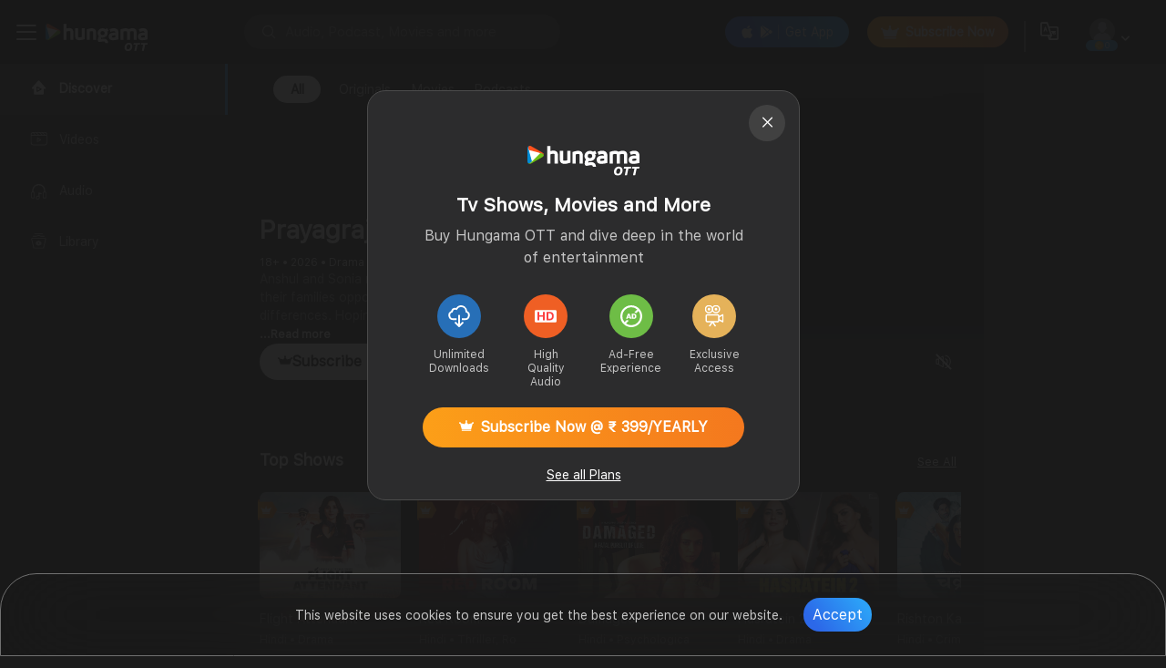

--- FILE ---
content_type: text/html; charset=utf-8
request_url: https://www.google.com/recaptcha/api2/aframe
body_size: 265
content:
<!DOCTYPE HTML><html><head><meta http-equiv="content-type" content="text/html; charset=UTF-8"></head><body><script nonce="5ZhEpIOPbH7vcERu_VbAgA">/** Anti-fraud and anti-abuse applications only. See google.com/recaptcha */ try{var clients={'sodar':'https://pagead2.googlesyndication.com/pagead/sodar?'};window.addEventListener("message",function(a){try{if(a.source===window.parent){var b=JSON.parse(a.data);var c=clients[b['id']];if(c){var d=document.createElement('img');d.src=c+b['params']+'&rc='+(localStorage.getItem("rc::a")?sessionStorage.getItem("rc::b"):"");window.document.body.appendChild(d);sessionStorage.setItem("rc::e",parseInt(sessionStorage.getItem("rc::e")||0)+1);localStorage.setItem("rc::h",'1769022994444');}}}catch(b){}});window.parent.postMessage("_grecaptcha_ready", "*");}catch(b){}</script></body></html>

--- FILE ---
content_type: text/css
request_url: https://assetsun.hungama.com/css/player.css
body_size: 2443
content:
.player-wrap {
  width: 100%;
  position: relative;
  min-height: 100vh;
}

.load-time-show {
  /* height: calc(100vh - 80px); */
  height: 70vh;
  width: calc(100% - 320px);
}

.full-width-player-box {
  width: 100%;
  position: relative;
  min-height: 70vh;
  overflow: hidden;
  /*  background: url(../image/player-bg.png); */
  background-repeat: no-repeat;
  background-size: cover;
}

.movie_player_screen .load-time-show {
  height: calc(100vh - 00px) !important;
  width: 100% !important;
}

.movie_player_screen .full-width-player-box {
  min-height: calc(100vh - 100px) !important;
}

.player-main-player-fullscreen .full-width-player-box {
  min-height: 100vh !important;
}

.player-main-player-fullscreen .load-time-show {
  height: 100vh !important;
}

.player-bg {
  width: 100%;
}

vg-controls.hide {
  bottom: -140px !important;
}

vg-controls {
  display: flex !important;
  position: relative !important;
  height: 0 !important;
  z-index: 300 !important;
  bottom: 0 !important;
  background-color: transparent !important;
  -webkit-transition: bottom 1s !important;
  -khtml-transition: bottom 1s !important;
  -moz-transition: bottom 1s !important;
  -ms-transition: bottom 1s !important;
  transition: bottom 1s !important;
}

.fullplayer-top-box {
  position: absolute;
  top: 3%;
  width: 94%;
  left: 3%;
  display: flex;
  -webkit-justify-content: space-between;
  align-items: top;
  -webkit-align-items: top;
}

.player-top-leftbox {
  display: flex;
  align-items: center;
  -webkit-align-items: center;
}

.player-backicon {
  margin-right: 10px;
}

.player-backicon .btn-38 {
  background: #333333;
}

.playert-name {
  font-size: 20px;
  color: #ffff;
  line-height: 24px;
}

.video-player-btm-bar {
  width: 100% !important;
  position: absolute;
  bottom: -25px !important;
}

.movie_player_screen .video-player-btm-bar{
  bottom: -20px !important;
}

.playert-movie-name {
  font-size: 24px;
  color: #ffff;
  line-height: 24px;
}

.playert-episod {
  color: #c6c6c6;
  font-size: 16px;
  align-items: center;
  -webkit-align-items: center;
  display: flex;
}

.player-backicon-1 {
  margin-right: 30px;
  display: inline-block;
}

.player-screencast {
  display: inline-block;
}

.player-screencast i {
  font-size: 38px;
  color: #fff;
}

.p-epi-divider {
  width: 3px;
  height: 2px;
  background: #c6c6c6;
  border-radius: 50%;
  display: inline-block;
  margin: 0 6px;
}

.fullplayer-bottom-box {
  position: absolute;
  bottom: 5%;
  width: 94%;
  left: 3%;
}

.player-progress-bar-wrap {
  position: relative;
  display: flex;
  align-items: center;
  -webkit-align-items: center;
}

.player-progress-bar-box {
  width: 100%;
  position: absolute;
  bottom: 15px;
  cursor: pointer;
  display: flex;
  justify-content: space-between;
  align-items: center;
}

.movie_player_screen .player-progress-bar-box{
  bottom: 20px !important;
}

vg-controls vg-scrub-bar .player-range-handle {
  width: 12px;
  height: 12px;
  background: #ffffff;
  border-radius: 50%;
  position: absolute;
  left: 30%;
  top: -4px;
}

.player-progress-bar {
  position: relative;
  width: 100%;
  height: 2px;
  background: rgb(255 255 255 / 30%);
}

.player-range-slider {
  width: 30%;
  position: absolute;
  left: 0;
  background: #ffffff;
  height: 2px;
  top: 0;
}

.player-range-handle {
  width: 15px;
  height: 15px;
  background: #ffffff;
  border-radius: 50%;
  position: absolute;
  left: 30%;
  top: -6px;
}

.player-duration {
  font-size: 14px;
  color: #c6c6c6;
  text-align: right;
}

.player-bottom-wrap a {
  display: inline-block;
  color: #ffffff;
}

.player-play i {
  font-size: 48px;
  margin-right: 30px;
}

.player-revind10 i,
.player-forwd10 i {
  font-size: 24px;
  margin-right: 24px;
}

.player-forwd10 .icon-Forward-10-sec, .player-next .icon-Previous-Song{
  margin: 0!important;
}

.player-volume,.position-relative {
  position: relative;
  cursor: pointer;
}

.volume-control,
.position-relative {
  position: relative;
  cursor: pointer;
}

.player-volume i {
  font-size: 25px;
  margin-left: 24px;
}

.player-setting{
  position: relative;
}

.player-next i,
.player-setting i,
.player-minimize i {
  font-size: 24px;
  margin-left: 24px;
}

.player-icon3 {
  margin-left: 24px;
}

.player-goto-episode i {
  font-size: 46px;
}

.player-bottom-wrap vg-controls {
  display: flex;
  margin-top: 20px;
  align-items: center;
  -webkit-align-items: center;
  justify-content: space-between;
  -webkit-justify-content: space-between;
}

.player-bottom-left {
  margin-top: -55px;
  display: flex;
  align-items: center;
  -webkit-align-items: center;
  justify-content: space-between;
  -webkit-justify-content: space-between;
}

.player-bottom-right {
  margin-top: -55px;
  display: flex;
  align-items: center;
  -webkit-align-items: center;
  justify-content: space-between;
  -webkit-justify-content: space-between;
}

.player-bottom-btn-box {
  position: absolute;
  right: 0;
  top: -70px;
}

.full-skip-intro {
  display: inline-block;
  margin-right: 0;
  width: 140px;
  height: 47px;
  font-size: 16px;
  color: #fff;
  line-height: 47px;
  text-align: center;
  border-radius: 5px;
  -webkit-backdrop-filter: blur(30px);
  backdrop-filter: blur(29px);
  -moz-backdrop-filter: blur(30px);
  background: #85858529;
  border: 1px solid #e6e6e659;
  margin-left: 15px;
  overflow: hidden;
  position: relative;
}

.player-next-epi-btn {
  background: rgb(255 255 255 / 50%);
  width: 30%;
  height: 100%;
  display: inline-block;
  position: absolute;
  left: 0;
}

/*list-of-episode*/
.episodelist-wrap {
  position: fixed;
  width: 100%;
  height: 100%;
  background: rgb(0 0 0 / 50%);
  left: 0;
  top: 0;
}

.episodelist-box {
  position: absolute;
  bottom: 0;
  background-image: linear-gradient(to bottom, rgba(16, 16, 16, 0.1), rgb(0 0 0) 95%);
  width: 100%;
  color: #fff;
  padding: 25px 0;
  /*border-top: 1px solid #1d1010;*/
  -webkit-backdrop-filter: blur(30px);
  backdrop-filter: blur(29px);
  -moz-backdrop-filter: blur(30px);
}

.epi-imgbox {
  width: 100%;
  border-radius: 7px;
  position: relative;
}

.list_episode_slider {
  padding-left: 3%;
}

.list_episode_slider .swiper-slide {
  width: 204px;
}

.epi-contentbox {
  margin-top: 10px;
}

.epi-t1 {
  font-size: 16px;
  color: #f5f5f5;
  cursor: pointer;
  white-space: nowrap;
  text-overflow: ellipsis;
  overflow: hidden;
  display: block;
  margin-bottom: 5px;
}

.epi-t1:hover {
  text-decoration: underline !important;
}

.epi-dur {
  color: #c6c6c6;
  font-size: 14px;
}

.epi-atag .epi-icon {
  width: 32px;
  height: 32px;
  background-color: #fff;
  border-radius: 50%;
}

.epi-atag .epi-icon .icon-play {
  color: #282828;
  font-size: 13px;
}

.epi-atag {
  position: absolute;
  right: 10px;
  bottom: 10px;
  display: inline-block;
}

.epi-list-btnbox {
  text-align: center;
  padding: 60px 0 25px;
}

.e-btn {
  text-align: center;
  border-radius: 5px;
  -webkit-backdrop-filter: blur(30px);
  backdrop-filter: blur(29px);
  -moz-backdrop-filter: blur(30px);
  background: #85858529;
  border: 1px solid #e6e6e659;
  color: #fff;
  width: 120px;
  height: 47px;
  display: inline-block;
  font-size: 16px;
  line-height: 47px;
}

/* rating tand thmb */
.player-movie-rating-box {
  border-left: 4px solid #2ca1f7;
  padding-left: 15px;
}

.mr-t {
  font-size: 20px;
  color: #ffff;
  line-height: 24px;
  margin-bottom: 5px;
}

.mr-des {
  font-size: 14px;
  color: #c6c6c6;
  line-height: 20px;
}

.player-thmb-box {
  position: absolute;
  width: 200px;
  background: rgb(0 0 0 / 80%);
  padding: 5px;
  border-radius: 7px;
  left: 21%;
  top: -145px;
  text-align: center;
}

.playerthmb-img {
  width: 100%;
  border-radius: 7px;
}

.thmb-time-duration {
  font-size: 12px;
  color: #fff;
  margin: 3.5px 0;
  display: inline-block;
}

/* volume bar*/
.volume-bar-wrapper {
  width: 30px;
  height: 222px;
  -webkit-backdrop-filter: blur(29px);
  backdrop-filter: blur(29px);
  -moz-backdrop-filter: blur(29px);
  background: #000000b3;
  border-radius: 7px;
  position: relative;
  text-align: center;
  position: relative;
  position: absolute;
  left: 16%;
  top: -195px;
  z-index: 1;
}

.volume-bar-box {
  position: absolute;
  left: 13.5px;
  top: 12px;
}

.volume-progress-bar {
  width: 2px;
  height: 197px;
  background: #868585;
}

.volume-range-slider {
  width: 2px;
  height: 20%;
  background: #ffffff;
  position: absolute;
  bottom: 0;
}

.volume-range-handle {
  width: 12px;
  height: 12px;
  background: #ffffff;
  border-radius: 50%;
  position: absolute;
  bottom: 19%;
  left: -5px;
  cursor: pointer;
}

/*player popupbox*/
.player-popupbox {
  -webkit-backdrop-filter: blur(29px);
  backdrop-filter: blur(29px);
  -moz-backdrop-filter: blur(29px);
  background: linear-gradient(to bottom, rgb(75 64 62 / 50%), rgb(12 11 11 / 80%) 40%);
  width: 243px;
  position: absolute;
  right: 95px;
  bottom: 50px;
  z-index: 999;
  padding: 15px;
  border-radius: 20px;
  padding: 15px;
  border-radius: 20px;
}
.video-quality-pop {
  -webkit-backdrop-filter: blur(29px);
  backdrop-filter: blur(29px);
  -moz-backdrop-filter: blur(29px);
  background: linear-gradient(to bottom, rgb(75 64 62 / 50%), rgb(12 11 11 / 80%) 40%);
  width: 243px;
  position: absolute;
  right: 0;
  bottom: 50px;
  z-index: 999;
  padding: 15px;
  border-radius: 20px;
}

.player-popuptitle {
  font-size: 16px;
  font-weight: 500;
  color: #f5f5f5;
  display: flex;
  align-items: center;
  -webkit-align-items: center;
  margin-bottom: 15px;
}

.pticon {
  width: 20px;
  margin-right: 10px;
}

.playpop-listing ul li {
  font-size: 16px;
  display: flex;
  color: #fff;
  align-items: center;
  -webkit-align-items: center;
  justify-content: space-between;
  -webkit-justify-content: space-between;
  border-top: 1px solid rgb(112 112 112 / 30%);
  padding: 10px 0;
}

.popup-form-group input {
  padding: 0;
  height: initial;
  width: initial;
  margin-bottom: 0;
  display: none;
  cursor: pointer;
}

.popup-form-group label {
  position: relative;
  cursor: pointer;
}

.popup-form-group label:before {
  content: "";
  -webkit-appearance: none;
  display: inline-block;
  width: 22px;
  height: 22px;
  position: relative;
  vertical-align: middle;
  cursor: pointer;
  margin-right: 5px;
  border: 1px solid rgb(255 255 255 / 30%);
  border-radius: 50%;
}

.popup-form-group input:checked + label:after {
  content: "";
  display: block;
  position: absolute;
  top: 0px;
  background: url(https://assetsun.hungama.com/image/checkbx_sel.png) no-repeat;
  width: 22px;
  height: 22px;
}

.playpop-listing {
  height: 190px;
  overflow: scroll;
  padding-right: 10px;
}

.playpop-listing::-webkit-scrollbar {
  width: 3px;
}

.playpop-listing::-webkit-scrollbar-thumb {
  background-color: #5f5f5f;
  border-radius: 16px;
  border: 5px solid #5f5f5f;
}

.playpop-listing::-webkit-scrollbar-button {
  display: none;
}

.audio-subtitle-popup {
  width: 466px;
  display: flex;
}

.player-audiopopupbox {
  width: 225px;
  border-right: 1px solid rgb(112 112 112 / 30%);
  margin-right: 20px;
  padding-right: 20px;
}

.player-subtitlepopupbox {
  width: 213px;
}

.audio-popicon {
  color: #f5f5f5;
  font-size: 22px;
  margin-right: 10px;
}

/* .video-quality-pop {
  right: 100px;
} */
#singleVideo {
  transform: scale(1);
  width: 100%;
  height: 100%;
  left: 0;
  top: 0;
  -o-object-fit: fill;
  object-fit: contain;
  position: absolute;
}

.player-topicon {
  position: absolute;
  z-index: 1;
  right: 40px;
  top: 30px;
}
.player-duration {
  margin-left: 10px;
}
@media only screen and (max-width: 1399px) {
  .load-time-show {
    /* height: calc(100vh - 80px); */
    height: 70vh;
    width: calc(100% - 320px);
  }

  .player-main-player-fullscreen .load-time-show {
    height: 100vh !important;
  }

  .movie_player_screen .load-time-show{
    /* height: calc(100vh - 80px); */
    height: calc(100vh - 00px);
    width: 100% !important;
  }
}
.video-detail-breadcrumb .breadcrumbs-nav {
  padding: 0;
}
.movie_player_screen vg-player{height: calc(100vh - 60px)!important;}
/*27-06*/
.player-top-leftbox{width: 80%;}
.player-detail-box {width: 100%;}
.skip-button {display: none;}
.player-popuptitle .icon-Quality.audio-popicon{margin-left: 0!important;}

--- FILE ---
content_type: image/svg+xml
request_url: https://assetsun.hungama.com/image/unlimited-download.svg
body_size: 450
content:
<svg xmlns="http://www.w3.org/2000/svg" width="48" height="48" viewBox="0 0 48 48">
  <defs>
    <style>
      .cls-1 {
        fill: #276fb7;
      }

      .cls-2 {
        fill: #fff;
      }
    </style>
  </defs>
  <g id="Group_153747" data-name="Group 153747" transform="translate(-169 -347)">
    <circle id="Ellipse_1267" data-name="Ellipse 1267" class="cls-1" cx="24" cy="24" r="24" transform="translate(169 347)"/>
    <g id="Group_4065" data-name="Group 4065" transform="translate(181.24 359)">
      <g id="Group_4065-2" data-name="Group 4065-2" transform="translate(6.909 10.401)">
        <path id="Path_1856" data-name="Path 1856" class="cls-2" d="M454.816,44.168a.96.96,0,0,1-.686-.285L450.242,40a.972.972,0,1,1,1.374-1.374l2.228,2.229V31.539a.97.97,0,0,1,1.94,0h0v9.313l2.229-2.229A.971.971,0,0,1,459.385,40L455.5,43.884A.963.963,0,0,1,454.816,44.168Z" transform="translate(-449.958 -30.569)"/>
      </g>
      <g id="Group_4066" data-name="Group 4066">
        <path id="Path_1857" data-name="Path 1857" class="cls-2" d="M461.661,36.877h-3.6V34.971h3.6a3.327,3.327,0,0,0,1.1-6.478l-.678-.237.051-.921a4.8,4.8,0,0,0-9.07-2.164l-.4.785-.82-.335a2.619,2.619,0,0,0-3.588,2.087l-.078.586-.562.193A3.328,3.328,0,0,0,448.7,34.97h3.6v1.906h-3.6a5.232,5.232,0,0,1-2.236-9.986,4.539,4.539,0,0,1,5.3-3.283,6.74,6.74,0,0,1,9.318-1.824,6.67,6.67,0,0,1,2.964,5.183,5.234,5.234,0,0,1-2.388,9.911Z" transform="translate(-443.415 -20.649)"/>
      </g>
    </g>
  </g>
</svg>


--- FILE ---
content_type: application/javascript; charset=UTF-8
request_url: https://www.hungama.com/6211.eb71b28c8296b967.js
body_size: 3313
content:
"use strict";(self.webpackChunkhungama_music_web=self.webpackChunkhungama_music_web||[]).push([[6211],{26211:(w,g,n)=>{n.r(g),n.d(g,{ContactUsModule:()=>j});var d=n(69808),a=n(93075),h=n(17489),p=n(73673),f=n(8929),u=n(7625),t=n(29863),C=n(5070),v=n(21086),b=n(92340),U=n(98067),x=n(40520);let S=(()=>{class o{constructor(e){this.http=e}postCustomerSupportDetail(e){return this.http.post(`${b.N.contactUsUrl}${U.b.CONTACT_US}`,e)}getContactUsSubjectList(){return(0,v.of)([{key:"Information",value:"Information"},{key:"Complaint",value:"Complaint"}])}}return o.\u0275fac=function(e){return new(e||o)(t.LFG(x.eN))},o.\u0275prov=t.Yz7({token:o,factory:o.\u0275fac,providedIn:"root"}),o})();var y=n(62920),M=n(41845),Z=n(98839),O=n(61881),P=n(7408),A=n(63601);let T=(()=>{class o{constructor(e,i,c,m,l,r,D){this.storageService=e,this.dynamicPagesService=i,this.miscService=c,this.ssoStorageService=m,this.fb=l,this.location=r,this.footerCatalogService=D,this.isOpenSideBar=!0,this.breadcrumbs=(0,h.cloneDeep)(p.E.DYNAMIC_PAGES.CONTACT_US),this.timeoutIds=[],this.destroy$=new f.xQ,this.isOpenSideBar=this.storageService.getSideBarStatus()}ngOnInit(){this.initContactUsForm(),this.getAllCountries(),this.getContactUsSubjectList(),this.createLinkForCanonicalURL()}get f(){return this.contactUsForm.controls}initContactUsForm(){this.contactUsForm=this.fb.group({countryList:[""],selectedCountry:[""],first_name:["",[a.kI.required,a.kI.minLength(3),a.kI.maxLength(50)]],last_name:["",[a.kI.required,a.kI.minLength(3),a.kI.maxLength(50)]],email:["",[a.kI.required,a.kI.pattern("^[a-z0-9._%+-]+@[a-z0-9.-]+.[a-z]{2,4}$")]],mobile:["",[a.kI.required,a.kI.minLength(10)]],subject:["",[a.kI.required]],message:["",[a.kI.required,a.kI.minLength(10),a.kI.maxLength(2e3)]],subjectList:[""],isSubmitSuccess:[!1],isSubmitFail:[!1],countryCode:["",a.kI.required]}),this.makeBreadCrumList()}makeBreadCrumList(){this.breadcrumbs=(0,h.cloneDeep)(p.E.DYNAMIC_PAGES.CONTACT_US);const e=this.ssoStorageService.getUserDetails();!e||!e.user_id||(this.breadcrumbs.forEach(i=>{i.dynamic&&(i.name=i.name.replace(/DYNAMIC_NAME/g,e.handleName||"TEST"))}),this.breadcrumbs=[...this.breadcrumbs])}getContactUsSubjectList(){this.dynamicPagesService.getContactUsSubjectList().pipe((0,u.R)(this.destroy$)).subscribe(e=>{e&&this.contactUsForm.get("subjectList").setValue(e)})}getAllCountries(){this.miscService.getAllCountries().pipe((0,u.R)(this.destroy$)).subscribe(e=>{e&&(this.contactUsForm.get("countryList").setValue(e),this.contactUsForm.get("selectedCountry").setValue((this.contactUsForm.get("countryList").value||[]).find(i=>"+91"===i.dialCode)||null))})}onSumbitCustomerForm(){if(this.contactUsForm&&this.contactUsForm.invalid)return void this.contactUsForm.markAllAsTouched();const e=this.contactUsForm.getRawValue(),i={firstname:e.first_name||"",lastname:e.last_name||"",email:e.email||"",mobile:e.mobile||"",subject:e.subject||"",message:e.message||""},c=new FormData;for(var m in i)c.append(m,i[m]);this.dynamicPagesService.postCustomerSupportDetail(c).pipe((0,u.R)(this.destroy$)).subscribe(l=>{if(l){this.contactUsForm.get("isSubmitSuccess").setValue(!0);const r=setTimeout(()=>{this.contactUsForm.get("isSubmitSuccess").setValue(!1)},3e3);this.timeoutIds.push(r)}},l=>{this.contactUsForm.get("isSubmitFail").setValue(!0);const r=setTimeout(()=>{this.contactUsForm.get("isSubmitFail").setValue(!1)},3e3);this.timeoutIds.push(r)})}onClearFormValue(){this.contactUsForm.reset()}onback(){this.location.back()}createLinkForCanonicalURL(){this.footerCatalogService.createLinkForCanonicalURL()}ngOnDestroy(){this.timeoutIds.forEach(e=>clearTimeout(e)),this.timeoutIds=[],this.destroy$.next(),this.destroy$.complete()}}return o.\u0275fac=function(e){return new(e||o)(t.Y36(C.V),t.Y36(S),t.Y36(y.Y),t.Y36(M.T),t.Y36(a.qu),t.Y36(d.Ye),t.Y36(Z.T))},o.\u0275cmp=t.Xpm({type:o,selectors:[["app-contact-us"]],decls:45,vars:4,consts:[[3,"footer"],["body-view",""],["id","main-area-container",1,"hg-tabcontent",2,"display","block"],[1,"pdlr-40","hide-sec"],[3,"breadcrumbs"],[1,"go-back-box","mainwrp","mobile-div"],[1,"back-icon",3,"click"],["loading","lazy","src","https://pwa-un.hungama.com/images/back-icon.svg","alt","arrow"],[1,"title"],[1,"contact-us","pdlr-40"],[1,"hg_headline"],[1,"contact-container"],[1,"contact-box"],[1,"contact-item"],["src","https://images.hungama.com/c/uploads_hungama/20240917/20240917111524_channel.png"],["href","https://hungamaltd.freshdesk.com/support/home"],["src","https://images.hungama.com/c/uploads_hungama/20240917/20240917111512_location.png"],[2,"margin-left","24px"],["src","https://images.hungama.com/c/uploads_hungama/20240917/20240917111455_mail.png"],["href","mailto:support@hungama.com"]],template:function(e,i){1&e&&(t.TgZ(0,"base-view",0),t.ynx(1,1),t.TgZ(2,"div",2)(3,"div",3),t._UZ(4,"app-breadcrumbs",4),t.qZA(),t.TgZ(5,"div",5)(6,"a",6),t.NdJ("click",function(){return i.onback()}),t._UZ(7,"img",7),t.qZA(),t.TgZ(8,"span",8),t._uU(9,"Customer Support"),t.qZA()(),t.TgZ(10,"div",9)(11,"div",10)(12,"h3",10),t._uU(13,"Contact Us"),t.qZA()()(),t.TgZ(14,"div",11)(15,"div",12)(16,"div",13)(17,"h3"),t._UZ(18,"img",14),t._uU(19,"Need Assistance?"),t.qZA(),t.TgZ(20,"a",15),t._uU(21,"Visit Our Support Channel"),t.qZA()(),t.TgZ(22,"div",13)(23,"h3"),t._UZ(24,"img",16),t._uU(25,"Visit us "),t.qZA(),t.TgZ(26,"div",17)(27,"p"),t._uU(28,"Hungama Digital Media Entertainment Pvt. Ltd."),t.qZA(),t.TgZ(29,"p"),t._uU(30,"Regd. Office: C-Wing, 10th Floor, Times Square Building,"),t.qZA(),t.TgZ(31,"p"),t._uU(32,"Andheri Kurla Road, Marol,"),t.qZA(),t.TgZ(33,"p"),t._uU(34,"Andheri (East), Mumbai - 400059"),t.qZA(),t.TgZ(35,"p"),t._uU(36,"Maharashtra, India"),t.qZA()()(),t.TgZ(37,"div",13)(38,"h3"),t._UZ(39,"img",18),t._uU(40,"Support Email "),t.qZA(),t.TgZ(41,"a",19),t._uU(42,"support@hungama.com"),t.qZA(),t.TgZ(43,"p",17),t._uU(44,"+91 77 3874 9926"),t.qZA()()()()(),t.BQk(),t.qZA()),2&e&&(t.Q6J("footer",!0),t.xp6(2),t.ekj("left_side_tab",!i.isOpenSideBar),t.xp6(2),t.Q6J("breadcrumbs",i.breadcrumbs))},directives:[O.K,P.n,A.u],styles:['@import"https://assetsun.hungama.com/css/setwise_css/set26.css";.is-invalid-lable[_ngcontent-%COMP%]{border:1px solid #fa3a59!important}.go-back-box[_ngcontent-%COMP%]{padding:5vw;display:flex}.mainwrp[_ngcontent-%COMP%]{font-size:16px;font-weight:500;font-stretch:normal;font-style:normal;line-height:normal;letter-spacing:normal;text-align:left;color:#fff;padding-top:4.5vw;position:relative}.back-icon[_ngcontent-%COMP%]{position:absolute;left:5vw}.title[_ngcontent-%COMP%]{font-size:17px;font-weight:500;font-stretch:normal;font-style:normal;line-height:normal;letter-spacing:normal;text-align:center;color:#fff;width:95%;display:inline-block;margin:0 auto;display:-webkit-box;-webkit-line-clamp:1;-webkit-box-orient:vertical;overflow:hidden}.title[_ngcontent-%COMP%]{width:90%}@media only screen and (max-width: 1023px){.hg-tabcontent[_ngcontent-%COMP%]{padding-top:0!important}}.contact-container[_ngcontent-%COMP%]{background-color:#262831;padding:20px;display:flex;justify-content:center;border-radius:8px;margin-left:31px;margin-right:11px}.contact-box[_ngcontent-%COMP%]{display:flex;justify-content:space-between;max-width:1000px;width:100%}.contact-item[_ngcontent-%COMP%]{color:#c6c6c6;text-align:left;padding:0 15px;min-width:200px}.icon[_ngcontent-%COMP%]{font-size:24px;margin-bottom:10px}.contact-item[_ngcontent-%COMP%]   h3[_ngcontent-%COMP%]{font-size:16px;margin-bottom:10px;color:#fff}.contact-item[_ngcontent-%COMP%]   img[_ngcontent-%COMP%]{margin-right:10px}.contact-item[_ngcontent-%COMP%]   p[_ngcontent-%COMP%], .contact-item[_ngcontent-%COMP%]   a[_ngcontent-%COMP%]{font-size:13px;line-height:1.5}.contact-item[_ngcontent-%COMP%]   a[_ngcontent-%COMP%]{color:#6b9dfa;text-decoration:none;margin-left:24px}.contact-item[_ngcontent-%COMP%]   a[_ngcontent-%COMP%]:hover{text-decoration:underline}@media (max-width: 768px){.contact-box[_ngcontent-%COMP%]{flex-direction:column;align-items:flex-start}.contact-item[_ngcontent-%COMP%]{margin-bottom:20px;padding-left:0}.contact-container[_ngcontent-%COMP%]{background-color:#262831;padding:20px;display:flex;justify-content:center;border-radius:8px;margin-left:16px;margin-right:16px}}']}),o})();var F=n(56443),I=n(66838),k=n(89854);const L=[{path:"",component:T}];let j=(()=>{class o{}return o.\u0275fac=function(e){return new(e||o)},o.\u0275mod=t.oAB({type:o}),o.\u0275inj=t.cJS({imports:[[d.ez,F.Bz.forChild(L),a.u5,a.UX,I.m,k.aw.forChild()]]}),o})()}}]);

--- FILE ---
content_type: application/javascript; charset=utf-8
request_url: https://fundingchoicesmessages.google.com/f/AGSKWxXMwrAPwykXZmOlfW78oBJO2nrpQhset9YKhkDChrCIygoXjX0kpiwikSuMWSpvaWzBXJHRt0FxQCvQlSY8BuXWoSXslSlcnu_QtOPMu6KhX2QvhsFXmePxitJB7PIG5tBYPWcvUsb2_0Fyqk6NyuW84a4XZUEbYW1FB1vjhxQS0cNmtaY-UO_aY5Tn/_?bannerid=_rebid.js/adsa728./google_afc./ad-choices-
body_size: -1291
content:
window['ad8df4ff-b608-41da-943f-b707057d5da1'] = true;

--- FILE ---
content_type: image/svg+xml
request_url: https://assetsun.hungama.com/images/access-exclusive-content.svg
body_size: 907
content:
<svg xmlns="http://www.w3.org/2000/svg" xmlns:xlink="http://www.w3.org/1999/xlink" width="32" height="32" viewBox="0 0 32 32">
  <defs>
    <clipPath id="clip-path">
      <rect id="Rectangle_7221" data-name="Rectangle 7221" width="13.824" height="15.872" fill="#fff"/>
    </clipPath>
  </defs>
  <g id="Group_157419" data-name="Group 157419" transform="translate(0 -0.318)">
    <circle id="Ellipse_1265" data-name="Ellipse 1265" cx="16" cy="16" r="16" transform="translate(0 0.318)" fill="#e5b25a"/>
    <g id="Group_157019" data-name="Group 157019" transform="translate(9.132 8.088)">
      <g id="Group_157018" data-name="Group 157018" clip-path="url(#clip-path)">
        <path id="Path_44828" data-name="Path 44828" d="M17.115,92.263c.752-.375,1.466-.733,2.181-1.087.575-.285.912-.074.912.573q0,2.347,0,4.695c0,.689-.334.883-.959.568-.7-.354-1.4-.7-2.133-1.067a1.714,1.714,0,0,1-1.975,1.236c-.7-.033-1.4-.007-2.175-.007L14,98.72c.154.232.314.461.459.7a.515.515,0,0,1-.12.739.494.494,0,0,1-.722-.183c-.5-.731-.985-1.47-1.477-2.206-.033-.049-.073-.095-.132-.172l-1.443,2.159c-.054.081-.1.164-.164.24a.5.5,0,1,1-.836-.564c.367-.571.749-1.132,1.125-1.7.111-.168.222-.336.37-.561H8.709a1.594,1.594,0,0,1-1.819-1.831c0-.886,0-1.771,0-2.657a1.524,1.524,0,0,1,1.632-1.64c2.256,0,4.513.018,6.769-.01a1.662,1.662,0,0,1,1.823,1.227m-5.1,3.9c1.14,0,2.28,0,3.419,0,.5,0,.688-.186.69-.676q.006-1.382,0-2.765c0-.486-.2-.681-.689-.681q-3.419,0-6.839,0c-.5,0-.685.191-.687.68q0,1.364,0,2.728c0,.539.177.714.723.715q1.692,0,3.383,0m7.165-.327V92.374c-.665.331-1.3.639-1.933.969a2.123,2.123,0,0,0,.012,1.528c.62.323,1.249.629,1.921.966" transform="translate(-6.386 -84.377)" fill="#fff"/>
        <path id="Path_44829" data-name="Path 44829" d="M5.623,1.329A3.106,3.106,0,0,1,10.359.9a3.084,3.084,0,0,1-.041,4.376A3.111,3.111,0,0,1,5.631,4.81a3.119,3.119,0,0,1-4.744.424,3.081,3.081,0,1,1,4.737-3.9M8.189,5.124a2.076,2.076,0,0,0,2.057-2.067,2.061,2.061,0,0,0-4.122.006A2.081,2.081,0,0,0,8.189,5.124M3.071,1.016A2.054,2.054,0,1,0,5.124,3.084,2.063,2.063,0,0,0,3.071,1.016" transform="translate(0 0)" fill="#fff"/>
        <path id="Path_44830" data-name="Path 44830" d="M99.155,30.013a.99.99,0,0,1-1.013-1.006,1.011,1.011,0,0,1,1-1.027A1.026,1.026,0,0,1,100.162,29a1,1,0,0,1-1.007,1.016" transform="translate(-90.964 -25.933)" fill="#fff"/>
        <path id="Path_44831" data-name="Path 44831" d="M29.992,29.017a.993.993,0,0,1-1.022,1,1.012,1.012,0,0,1-1.007-1.024A1.034,1.034,0,0,1,29,27.984a1.016,1.016,0,0,1,1,1.034" transform="translate(-25.918 -25.936)" fill="#fff"/>
      </g>
    </g>
  </g>
</svg>


--- FILE ---
content_type: application/javascript; charset=UTF-8
request_url: https://www.hungama.com/5818.5841ee914daeceac.js
body_size: 20784
content:
"use strict";(self.webpackChunkhungama_music_web=self.webpackChunkhungama_music_web||[]).push([[5818],{55818:(v,n,t)=>{t.r(n),t.d(n,{FooterModule:()=>g});var u=t(69808),d=t(89854),l=t(66838),r=t(93075),s=t(56443),e=t(29863),c=t(61881);const h=[{path:"faqs",component:(()=>{class o{constructor(){}ngOnInit(){}}return o.\u0275fac=function(i){return new(i||o)},o.\u0275cmp=e.Xpm({type:o,selectors:[["app-footer"]],decls:1083,vars:1,consts:[[3,"footer"],["body-view",""],["id","wrapper"],["id","content"],[1,"listing","mb0"],[1,"block-head","clearfix1"],[1,"lt40"],[1,"faq-container"],[1,"border","clearfix1","faq-scroll-mobile"],[1,"faq-tabs","faq-menuwrapp"],[1,"tab1","active","cursor-pointer"],[1,"tab2","cursor-pointer"],[1,"tab3","cursor-pointer"],[1,"tab4","cursor-pointer"],[1,"tab5","cursor-pointer"],[1,"tab6","cursor-pointer"],[1,"faq-main"],["id","tab1",1,"faq-wrapper",2,"display","block"],[1,"faq-sub"],[1,"faq-section"],[1,"faq-title"],[1,"faq-content"],[1,"faq-section","border1"],["href","https://www.hungama.com/contact-us"],["cellspacing","0","cellpadding","0","border","0",1,"priceTable"],[1,"lnth"],["id","tab2",1,"faq-wrapper"],["id","tab3",1,"faq-wrapper"],["id","tab4",1,"faq-wrapper"],["id","tab5",1,"faq-wrapper"],["href","https://get.adobe.com/flashplayer/","target","_blank"],["id","tab6",1,"faq-wrapper"],["href","https://www.hungama.com/rewards"],["href","https://support.google.com/googleplay/answer/7018481?co=GENIE.Platform%3DAndroid&hl=en","target","_blank"],["href","https://support.apple.com/en-in/HT202039","target","_blank"]],template:function(i,p){1&i&&(e.TgZ(0,"base-view",0),e.ynx(1,1),e.TgZ(2,"div",2)(3,"div",3)(4,"div",4)(5,"div",5)(6,"h3",6),e._uU(7,"FAQ's"),e.qZA()(),e.TgZ(8,"div",7)(9,"div",8)(10,"div",9)(11,"a",10),e._uU(12,"Content Info"),e.qZA(),e.TgZ(13,"a",11),e._uU(14,"Website"),e.qZA(),e.TgZ(15,"a",12),e._uU(16,"Payment"),e.qZA(),e.TgZ(17,"a",13),e._uU(18,"My Account"),e.qZA(),e.TgZ(19,"a",14),e._uU(20,"Troubleshooting"),e.qZA(),e.TgZ(21,"a",15),e._uU(22,"Hungama App"),e.qZA()()(),e.TgZ(23,"div",16)(24,"div",17)(25,"div",18),e._uU(26,"Offering"),e.qZA(),e.TgZ(27,"div",19)(28,"div",20),e._uU(29," What is Hungama.com? "),e.qZA(),e.TgZ(30,"div",21),e._uU(31," Hungama.com is your one-stop entertainment shop. Here you can sample, select and download your favourite Music Tracks & Videos. Stream your favourite Movies, TV Shows, Kids Shows/Films, Short Films, Documentaries and Live Shows. "),e.qZA()(),e.TgZ(32,"div",19)(33,"div",20),e._uU(34," What kind of entertainment can I find on Hungama.com? "),e.qZA(),e.TgZ(35,"div",21),e._uU(36," Hungama.com has all your fill of entertainment. Just browse through our massive library of more than 10 million + content pieces of Music, 5000+ movies & 1500+ hours of TV across English, Hindi, Tamil, Telugu, Punjabi, Bengali and other languages. Just take your pick from the best of Indian entertainment and much more. "),e.qZA()(),e.TgZ(37,"div",19)(38,"div",20),e._uU(39," Is there any limit on the number of items I can download from Hungama.com? "),e.qZA(),e.TgZ(40,"div",21),e._uU(41," Absolutely not; we believe entertainment has no limits, so why should someone limit your access to entertainment? The amount of items you can download depends on the kind of subscription plan you choose. "),e.qZA()(),e.TgZ(42,"div",22)(43,"div",20),e._uU(44," Do I need to be a member of Hungama.com to access the entertainment? "),e.qZA(),e.TgZ(45,"div",21),e._uU(46," You don't have to be a member of Hungama.com to enjoy browsing and sampling all the music and video content available on the site. You can either sign-in with your Social account or create your Hungama id at the time of purchasing content. "),e.qZA()(),e._UZ(47,"br")(48,"br"),e.TgZ(49,"div",18),e._uU(50,"Content Details & Specs"),e.qZA(),e.TgZ(51,"div",19)(52,"div",20),e._uU(53,"Is all the entertainment content (Music Tracks, Music Videos & Movies) on Hungama.com available for download?"),e.qZA(),e.TgZ(54,"div",21),e._uU(55,"Yes, you can purchase and download all the entertainment content (Music Tracks & Videos. Movies/TV shows can be downloaded on Hungama Play App) that are listed on the Hungama.com site under any of the given payment plans."),e.qZA()(),e.TgZ(56,"div",19)(57,"div",20),e._uU(58,"Can I preview the entire track before downloading?"),e.qZA(),e.TgZ(59,"div",21),e._uU(60,"You said it - because it's a preview! We've provided the preview feature so you can sample the track/video, Movies & TV Shows and be sure it's the one you're looking for before purchase."),e.qZA()(),e.TgZ(61,"div",19)(62,"div",20),e._uU(63,"Can I download a song more than once?"),e.qZA(),e.TgZ(64,"div",21),e._uU(65,"Yes, you can. We allow you to download the content you've purchased (Music Tracks& Videos) a maximum of three times."),e.qZA()(),e.TgZ(66,"div",19)(67,"div",20),e._uU(68,"Should I be concerned about any viruses or spyware?"),e.qZA(),e.TgZ(69,"div",21),e._uU(70,"We've taken every measure to ensure that best quality of music, music video and movies files are available on Hungama.com. The site works out of a secure setup, and our team is constantly at work to ensure that the site is free from viruses and spyware."),e.qZA()(),e.TgZ(71,"div",19)(72,"div",20),e._uU(73,"If I find any inappropriate content on the site, what should I do?"),e.qZA(),e.TgZ(74,"div",21),e._uU(75,"You can report inappropriate content to us. Click the\xa0"),e.TgZ(76,"a",23),e._uU(77,"contact us"),e.qZA(),e._uU(78,'\xa0link and fill out the form. Remember to select the subject as "Feedback". Our team will promptly look into this.'),e.qZA()(),e.TgZ(79,"div",19)(80,"div",20),e._uU(81,"Are the audio and video files compatible with all music players on my pc?"),e.qZA(),e.TgZ(82,"div",21),e._uU(83,"Yes. The files available for download on the Hungama.com site are supported by almost all music players."),e.qZA()(),e.TgZ(84,"div",19)(85,"div",20),e._uU(86,"How do I subscribe to Movies on Hungama.com?"),e.qZA(),e.TgZ(87,"div",21),e._uU(88,"To subscribe to movies, follow simple steps."),e._UZ(89,"br"),e._uU(90,"1. Select a movie of your choice"),e._UZ(91,"br"),e._uU(92,"2. Select a purchase plan as per your preference"),e._UZ(93,"br"),e._uU(94,"3. Make a payment & enjoy the movie in HQ."),e.qZA()(),e.TgZ(95,"div",19)(96,"div",20),e._uU(97,"Do I need to be a member for enjoying the Movies service on Hungama.com?"),e.qZA(),e.TgZ(98,"div",21),e._uU(99,"Yes, to enjoy a movie streaming or downloads you need to register (you can also add your social account) on Hungama.com and select the price plan based on your preference in Movies. Once you have selected and purchased the plan, you can directly start streaming or downloading your selected movie."),e.qZA()(),e.TgZ(100,"div",19)(101,"div",20),e._uU(102,"Can I preview the movies before downloading/streaming?"),e.qZA(),e.TgZ(103,"div",21),e._uU(104,"Yes, movie trailers are available for most of the movie to view a quick snapshot of the movie before you select it for download."),e.qZA()(),e.TgZ(105,"div",22)(106,"div",20),e._uU(107,"What is streaming? How do I Stream a Movie on Hungama.com? "),e.qZA(),e.TgZ(108,"div",21),e._uU(109,"Streaming gives you the option to watch movies online. Once you have selected the price plan you wish to opt for, just click on PLAY against the movie you wish to watch. Your selected movie begins to play directly on the screen. Streaming option allows you to watch your favourite movie directly without having to wait for the movie download to complete."),e.qZA()(),e._UZ(110,"br")(111,"br"),e.TgZ(112,"div",18),e._uU(113,"Authenticity"),e.qZA(),e.TgZ(114,"div",19)(115,"div",20),e._uU(116,"Can I be sure that the entertainment content I download from Hungama.com is not illegal?"),e.qZA(),e.TgZ(117,"div",21),e._uU(118,"Hungama.com is the legal distributor of all the content available on the site. Be it the music tracks, videos, movies, TV Shows, short films, ringtones or mobile wallpapers etc. All the content featured on Hungama.com is being offered legally for your entertainment and downloading purposes."),e.qZA()(),e.TgZ(119,"div",22)(120,"div",20),e._uU(121,"Why should I pay for downloading entertainment content from Hungama.com when I can download it free from other sites?"),e.qZA(),e.TgZ(122,"div",21),e._uU(123,"Hungama.com offers the latest and hottest content available on the entertainment circuit. We also ensure that the content you download from the site is of cd quality and is free of any viruses or spyware. And the content is priced so reasonably that it virtually costs you nothing to download all the content on the site."),e._UZ(124,"br"),e._uU(125,"This way, you are downloading all the best entertainment you can dream of, and that too legally."),e.qZA()(),e._UZ(126,"br")(127,"br"),e.TgZ(128,"div",18),e._uU(129,"Pricing"),e.qZA(),e.TgZ(130,"div",19)(131,"div",20),e._uU(132,"What are the types of subscription plans available on Hungama.com?"),e.qZA(),e.TgZ(133,"div",21),e._uU(134,"We always think of our users & have various combo plans that are light on pocket & heavy on entertainment. Check out the Combo plans below & subscribe the one that suits your needs from our Plans section on home page. "),e._UZ(135,"br")(136,"br"),e.TgZ(137,"table",24)(138,"tbody")(139,"tr")(140,"th"),e._uU(141,"Plan"),e.qZA(),e.TgZ(142,"th"),e._uU(143,"Unlimited Movies & Videos"),e.qZA(),e.TgZ(144,"th"),e._uU(145,"Unlimited Entertainment Combo Offer"),e.qZA(),e.TgZ(146,"th"),e._uU(147,"Hungama PRO Music"),e.qZA()(),e.TgZ(148,"tr")(149,"td"),e._uU(150,"1 month"),e.qZA(),e.TgZ(151,"td")(152,"span",25),e._uU(153,"Rs. 257"),e.qZA(),e._UZ(154,"br"),e._uU(155,"Rs. 99 "),e.qZA(),e.TgZ(156,"td"),e._uU(157,"Rs. 249"),e.qZA(),e.TgZ(158,"td")(159,"span",25),e._uU(160,"Rs. 110"),e.qZA(),e._UZ(161,"br"),e._uU(162,"Rs. 99 "),e.qZA()(),e.TgZ(163,"tr")(164,"td"),e._uU(165,"3 months"),e.qZA(),e.TgZ(166,"td")(167,"span",25),e._uU(168,"Rs. 771"),e.qZA(),e._UZ(169,"br"),e._uU(170,"Rs. 499 "),e.qZA(),e.TgZ(171,"td"),e._uU(172,"Rs.549"),e.qZA(),e.TgZ(173,"td")(174,"span",25),e._uU(175,"Rs. 330"),e.qZA(),e._UZ(176,"br"),e._uU(177,"Rs. 269 "),e.qZA()(),e.TgZ(178,"tr")(179,"td"),e._uU(180,"12 months"),e.qZA(),e.TgZ(181,"td")(182,"span",25),e._uU(183,"Rs. 3128"),e.qZA(),e._UZ(184,"br"),e._uU(185,"Rs. 1499 "),e.qZA(),e.TgZ(186,"td"),e._uU(187,"Rs. 1999"),e.qZA(),e.TgZ(188,"td")(189,"span",25),e._uU(190,"Rs. 1320"),e.qZA(),e._UZ(191,"br"),e._uU(192,"Rs. 899 "),e.qZA()()()(),e._UZ(193,"br")(194,"br"),e._uU(195,"We believe nothing should come in the way of your unlimited entertainment access; hence your subscription plan will be auto-renewed at the end of your subscription period. "),e.qZA()(),e.TgZ(196,"div",19)(197,"div",20),e._uU(198,"What will I get with Unlimited Movies & Videos?"),e.qZA(),e.TgZ(199,"div",21),e._uU(200,"With Unlimited Movies & Videos, you get access to:"),e._UZ(201,"br"),e._uU(202," * 5000+ Hollywood, Bollywood & Regional movies"),e._UZ(203,"br"),e._uU(204,"* HD Quality Movies"),e._UZ(205,"br"),e._uU(206,"* 500+ Short Films"),e._UZ(207,"br"),e._uU(208,"* Unlimited movies from Subscription catalogue"),e._UZ(209,"br"),e._uU(210," * Ad-Free & Unlimited Downloads on Hungama Play App "),e.qZA()(),e.TgZ(211,"div",19)(212,"div",20),e._uU(213,"Tell me more about Unlimited Entertainment - Combo Offer "),e.qZA(),e.TgZ(214,"div",21),e._uU(215,"If you love Music & Movies, this is the Best Subscription Plan for you. You can access Unlimited downloads for Music but also enjoy Unlimited movie downloads. You get the following with this Amazing Combo Offer:"),e._UZ(216,"br")(217,"br"),e._uU(218," * 5000+ Hollywood, Bollywood & Regional movies"),e._UZ(219,"br"),e._uU(220,"* HD Quality Movies"),e._UZ(221,"br"),e._uU(222,"* Download Songs & Videos"),e._UZ(223,"br"),e._uU(224,"* 10 million + songs and music videos in 13+ languages"),e._UZ(225,"br"),e._uU(226,"* High Quality Music"),e._UZ(227,"br"),e._uU(228,"* Unlimited downloads on Hungama Music & Play App"),e.qZA()(),e.TgZ(229,"div",19)(230,"div",20),e._uU(231,"What will I get with Hungama PRO \u2013 Music?"),e.qZA(),e.TgZ(232,"div",21),e._uU(233,"With Hungama PRO-Music, you get access to:"),e._UZ(234,"br")(235,"br"),e._uU(236," * HD Quality Music"),e._UZ(237,"br"),e._uU(238,"* 10 million + songs and music videos in 13+ languages"),e._UZ(239,"br"),e._uU(240,"* Unlimited Downloads on the Hungama Music app"),e._UZ(241,"br"),e._uU(242,"* Ad-Free Experience on the Hungama Music app"),e._UZ(243,"br"),e._uU(244,"* Use your subscription on up to 5 devices. Share it with close friends & family"),e.qZA()(),e.TgZ(245,"div",19)(246,"div",20),e._uU(247,"Do I have to choose separate subscription plans for pc and mobile downloads?"),e.qZA(),e.TgZ(248,"div",21),e._uU(249,"No, the same subscription plans apply for both pc and mobile downloads. All you have to do is mention your mobile number while registering through the Hungama.com website."),e.qZA()(),e.TgZ(250,"div",19)(251,"div",20),e._uU(252,"I'm very selective about the content I download. What plan do you recommend?"),e.qZA(),e.TgZ(253,"div",21),e._uU(254,"If you'd like to pick just one item at a time, choose single download. If you are likely to go for more than one item over time, you can go for the value pack plan."),e.qZA()(),e.TgZ(255,"div",19)(256,"div",20),e._uU(257,"I like downloading all the entertainment content I can get my hands on. What plan do you suggest I should go for?"),e.qZA(),e.TgZ(258,"div",21),e._uU(259,"If you can't resist downloading from the huge library of content available on Hungama.com, then go for the unlimited downloads plan. With this plan, you can download the entire library of music tracks, videos, movies & much more on Hungama.com."),e.qZA()(),e.TgZ(260,"div",19)(261,"div",20),e._uU(262,"How do I continue to enjoy unlimited access via my unlimited entertainment pack?"),e.qZA(),e.TgZ(263,"div",21),e._uU(264,"We believe nothing should come in the way of your unlimited entertainment access. For this purpose, when you choose an unlimited downloads plan, you will pay for this plan the first time and your payment details will be stored by us."),e._UZ(265,"br"),e._uU(266,"If you have used Credit Card to make a payment, then the plan will be auto-renewed automatically. We will send you email intimation deduct money from your Credit Card so that you can enjoy uninterrupted access to your purchased content."),e.qZA()(),e.TgZ(267,"div",19)(268,"div",20),e._uU(269,"Can I hold multiple plans at the same time?"),e.qZA(),e.TgZ(270,"div",21),e._uU(271,"Yes, you can hold an unlimited downloads plan, a value pack and single download all at the same time. You can even hold more than one value pack at a time, but you can have only one Super Value Pack Plan & unlimited download plan at any given time."),e.qZA()(),e.TgZ(272,"div",19)(273,"div",20),e._uU(274,"Can I change my plan before I pay for the content?"),e.qZA(),e.TgZ(275,"div",21),e._uU(276,"Sure you can. When you're on the shopping cart page, just choose the price plan which best suits your requirement. Only when you're sure that you're opting for the right price plan, that's when you should click on proceed to payment."),e.qZA()(),e.TgZ(277,"div",19)(278,"div",20),e._uU(279,"Tell me more about the Super Value Pack Plan?"),e.qZA(),e.TgZ(280,"div",21),e._uU(281,"Super Value Pack enables you to download 99 items at Rs. 99/- i.e. per item cost Re.1. This can be a mix of music tracks & videos. This can be done all at one time, or some now and some on your following visits to Hungama.com but within a validity period of 30 days."),e.qZA()(),e.TgZ(282,"div",19)(283,"div",20),e._uU(284,"I have subscribed to Hungama PRO \u2013 Music, do I have to choose separate subscription plans for PC and mobile downloads?"),e.qZA(),e.TgZ(285,"div",21),e._uU(286,"No, the same subscription plans apply for both PC and mobile downloads, provided the plan should to be purchased only through Web. All you have to do is mention your mobile number while registering through the Hungama website. Only WAP Users cannot subscribe for this pack."),e.qZA()(),e.TgZ(287,"div",19)(288,"div",20),e._uU(289,"I have opted for Hungama PRO Music Streaming Plan and now I want to change it to Unlimited Entertainment Combo Offer. How do I change my plan?"),e.qZA(),e.TgZ(290,"div",21),e._uU(291,"You can most certainly opt for another plan; however once you sign up for Unlimited Entertainment Combo Offer, your Hungama PRO Music Plan will end. Your new plan will start from immediate effect."),e.qZA()(),e.TgZ(292,"div",19)(293,"div",20),e._uU(294,"How do I continue Streaming after my Subscription expires? "),e.qZA(),e.TgZ(295,"div",21),e._uU(296,"If you have saved your payment details during your last purchase, your subscription will be auto -renewed for you to enjoy uninterrupted entertainment."),e._UZ(297,"br"),e._uU(298,"If you haven't saved your payment details, your subscription will automatically lapse post expiration date & you'll have to re-subscribe to the plan."),e.qZA()()(),e.TgZ(299,"div",26)(300,"div",18),e._uU(301,"How to Use"),e.qZA(),e.TgZ(302,"div",19)(303,"div",20),e._uU(304,"What are the various categories of downloadable items I can find on Hungama.com?"),e.qZA(),e.TgZ(305,"div",21),e._uU(306,"You can find full length music track, videos & movies to download under Bollywood, instrumental, regional, miscellaneous, Indi pop, Ghazal's and devotional categories. We provide downloadable content in Hindi, English, Tamil, Telugu, Punjabi, Bengali and other languages."),e._UZ(307,"br")(308,"br"),e._uU(309,"You can download Movies/TV Shows on Hungama Play App & carry your content wherever you want."),e.qZA()(),e.TgZ(310,"div",19)(311,"div",20),e._uU(312,"What can I find under Top Albums?"),e.qZA(),e.TgZ(313,"div",21),e._uU(314,"Top Albums will list out the Albums that are currently most accessed and downloaded by site users."),e.qZA()(),e.TgZ(315,"div",19)(316,"div",20),e._uU(317,"What can I find under Hot Now?"),e.qZA(),e.TgZ(318,"div",21),e._uU(319,"Hot Now will list out the latest movies available on our website."),e.qZA()(),e.TgZ(320,"div",19)(321,"div",20),e._uU(322,"What can I find within 'Similar Albums'?"),e.qZA(),e.TgZ(323,"div",21),e._uU(324,"Items under 'Similar Albums' are those which we think you should check out, based on how you've been surfing and experiencing Hungama.com. This way, we introduce you to music albums which fall within your preferences. "),e.qZA()(),e.TgZ(325,"div",19)(326,"div",20),e._uU(327,"I cannot find songs in my language."),e.qZA(),e.TgZ(328,"div",21),e._uU(329,"On the home page, click on 'Choose Language' & from the drop down select language of your choice. This will be saved as your preference unless you change it."),e.qZA()(),e.TgZ(330,"div",19)(331,"div",20),e._uU(332,"Where can I find the Top 10 hottest music tracks?"),e.qZA(),e.TgZ(333,"div",21),e._uU(334,"You can check out \u2018Top Charts\u2019 on the home page to check the current hits & playlists. The Playlist always include the Top Charts of the week."),e.qZA()(),e.TgZ(335,"div",19)(336,"div",20),e._uU(337,"How do I rate a Movie or a TV Show?"),e.qZA(),e.TgZ(338,"div",21),e._uU(339,"Just click on the poster of Movie or the TV Show you wish to rate & click on the Star which says Rate this Movie/Rate this Show. Click on the appropriate star rating you want to give from 1 to 10 where 1 is the lowest and 10 is the highest."),e._UZ(340,"br")(341,"br"),e._uU(342,"Note: You have to be registered and logged in to rate any Movie or TV Show. "),e.qZA()(),e.TgZ(343,"div",19)(344,"div",20),e._uU(345,"What happens when I click on the play icon next to a music track or video?"),e.qZA(),e.TgZ(346,"div",21),e._uU(347,"You will be able to enjoy a 30-second preview sample of the music track or video, when you click the play icon next to it. You can enjoy full length songs selected labels when you are online for free."),e.qZA()(),e.TgZ(348,"div",19)(349,"div",20),e._uU(350,"Why can't I hear the full track or watch the full video when I click on play?"),e.qZA(),e.TgZ(351,"div",21),e._uU(352,"We make sure you enjoy the best possible 30-second preview sample of the music track or video for which you click play to hear the full track or watch the full video, all you have to do is click on the Plans section of the Home page. Select the one that suits your needs & proceed to make a payment. Once the payment is done, you can enjoy the full-length version of the track on your PC or handheld device. "),e.qZA()(),e.TgZ(353,"div",19)(354,"div",20),e._uU(355,"What happens when I click on a track title, or a video title? "),e.qZA(),e.TgZ(356,"div",21),e._uU(357,"You are taken to the page which offers you more details on that particular track, video or wallpaper, along with the option to download it. "),e.qZA()(),e.TgZ(358,"div",19)(359,"div",20),e._uU(360,"How can I buy content on the website?"),e.qZA(),e.TgZ(361,"div",21),e._uU(362,"If you find any interesting music tracks, videos, Movies, TV Shows, Kid Shows/Movies you need to click on the content & you will get an option to select plan and make a payment."),e.qZA()(),e.TgZ(363,"div",19)(364,"div",20),e._uU(365,"Why am I asked to choose a price plan when I click on Download icon?"),e.qZA(),e.TgZ(366,"div",21),e._uU(367,"We have a variety of plans that are priced differently. You can either go with single download or the value pack as per your preference."),e._UZ(368,"br")(369,"br"),e._uU(370,"We also offer Combo offer for Music & Movies Subscription. Check out the Plans section n on the website to get more information & select the one that suits your need. "),e.qZA()(),e.TgZ(371,"div",19)(372,"div",20),e._uU(373,"I forgot my password. How do I retrieve it?"),e.qZA(),e.TgZ(374,"div",21),e._uU(375,"No worries. Just click on 'Forgot password' on the sign in page. You will be requested to enter your registered email id. Your password will be sent to you via email"),e.qZA()(),e.TgZ(376,"div",19)(377,"div",20),e._uU(378,"How long does it take for newly released movie to feature on Hungama.com"),e.qZA(),e.TgZ(379,"div",21),e._uU(380,"Newly Released movies will be available on Hungama.com as soon as Hungama acquire rights to digitally distribute the movie."),e.qZA()(),e.TgZ(381,"div",19)(382,"div",20),e._uU(383,"What is the typical download speed for a movie download? "),e.qZA(),e.TgZ(384,"div",21),e._uU(385,"You can download a movie on Hungama Play App. The download actually depends on your internet connection. Faster your connection, faster will be the download."),e.qZA()(),e.TgZ(386,"div",19)(387,"div",20),e._uU(388,"Where can I find the New Movies added on the website?"),e.qZA(),e.TgZ(389,"div",21),e._uU(390,"Just Arrived movies on Hungama.com can be found under \u2018Hot Now\u2019 section of the Movies Page."),e.qZA()(),e.TgZ(391,"div",19)(392,"div",20),e._uU(393,"Where can I view movies of a particular actor?"),e.qZA(),e.TgZ(394,"div",21),e._uU(395,"Just do a quick search of the artist and you will find all the content available for that particular artist on our website."),e.qZA()(),e.TgZ(396,"div",19)(397,"div",20),e._uU(398,"If I want to know details of a particular actor, where will I get it?"),e.qZA(),e.TgZ(399,"div",21),e._uU(400,"You can go the Artist section on the left menu of our Home page & visit their profile page. You have an option to follow the artist as well."),e.qZA()(),e.TgZ(401,"div",19)(402,"div",20),e._uU(403,"Where will I get to know movie reviews?"),e.qZA(),e.TgZ(404,"div",21),e._uU(405,"Click on the movie you wish to read a review of, it will give you both the critic and member reviews for that movie."),e.qZA()(),e.TgZ(406,"div",22)(407,"div",20),e._uU(408,"What does the movie rating indicate?"),e.qZA(),e.TgZ(409,"div",21),e._uU(410,"Movie Rating shown is the average rating of critic review & members review."),e.qZA()(),e._UZ(411,"br")(412,"br"),e.TgZ(413,"div",18),e._uU(414,"Joining Hungama.com"),e.qZA(),e.TgZ(415,"div",19)(416,"div",20),e._uU(417,"How do I become a member on Hungama.com?"),e.qZA(),e.TgZ(418,"div",21),e._uU(419,"Click on the icon next to Plans & Select Register. You have an option to either register to Hungama with your email id or select your social (Google+ or Facebook) for instant registration."),e.qZA()(),e.TgZ(420,"div",19)(421,"div",20),e._uU(422,"Why do I need to register on Hungama.com?"),e.qZA(),e.TgZ(423,"div",21),e._uU(424,"Hungama.com believes in offering you a stress-free entertainment experience. So, even as a newcomer to the site, you can always browse the content before you decide to Register. You only need to sign in with just your email id when you have decided on the content you wish to buy."),e.qZA()(),e.TgZ(425,"div",19)(426,"div",20),e._uU(427,"Is there anything I can do on the site without Registering or signing in?"),e.qZA(),e.TgZ(428,"div",21),e._uU(429,"You can browse through all the content available on the site, enjoy previews of all the music tracks and videos, view artist profiles and check out the top 10."),e.qZA()(),e.TgZ(430,"div",22)(431,"div",20),e._uU(432,"Do I need my password to sign in the first time I sign up on Hungama.com?"),e.qZA(),e.TgZ(433,"div",21),e._uU(434,"The first time you sign up on Hungama.com, you are automatically logged in to the site. Hungama.com will mail you a temporary password to the email id you have provided for your future visits to the site. "),e.qZA()(),e._UZ(435,"br")(436,"br"),e.TgZ(437,"div",18),e._uU(438,"Download queries"),e.qZA(),e.TgZ(439,"div",19)(440,"div",20),e._uU(441,"Once I select the plan than, how do I download the content? "),e.qZA(),e.TgZ(442,"div",21),e._uU(443,"Once you complete payment for your items, it will lead you to a page confirming your order. "),e._UZ(444,"br")(445,"br"),e._uU(446,"Your MP3/MP4 downloads will start automatically on your desktop. For Unlimited Offline downloads (Music) you need to download Hungama Music App on your mobile."),e._UZ(447,"br")(448,"br"),e._uU(449,"For Unlimited Offline downloads (Movies) you need to download Hungama Play App on your handheld device."),e.qZA()(),e.TgZ(450,"div",19)(451,"div",20),e._uU(452,"Why can't I download my mobile wallpapers on my computer? "),e.qZA(),e.TgZ(453,"div",21),e._uU(454,"Your mobile wallpapers are meant only for mobile download and can be done via our WAP site."),e.qZA()(),e.TgZ(455,"div",19)(456,"div",20),e._uU(457,"Can I download any music track or videos as often as I want to?"),e.qZA(),e.TgZ(458,"div",21),e._uU(459,"You can download each purchased item a maximum of 3 times. "),e.qZA()(),e.TgZ(460,"div",22)(461,"div",20),e._uU(462,"Can I listen / watch all my downloaded content anywhere on the site?"),e.qZA(),e.TgZ(463,"div",21),e._uU(464,"MP3/MP4 tracks can be streamed on your device player or your PC."),e._UZ(465,"br")(466,"br"),e._uU(467,"For Unlimited Offline downloads (Music) you need to download Hungama Music App on your handheld."),e._UZ(468,"br")(469,"br"),e._uU(470,"For Unlimited Offline downloads (Movies) you need to download Hungama Play App on your handheld device."),e.qZA()(),e._UZ(471,"br")(472,"br"),e.TgZ(473,"div",18),e._uU(474,"Coupon Codes"),e.qZA(),e.TgZ(475,"div",19)(476,"div",20),e._uU(477,"What are E-coupons?"),e.qZA(),e.TgZ(478,"div",21),e._uU(479,"E-coupons may be distributed by Hungama.com or its affiliates during various promotional activities or events. E-coupons make you eligible for a one time free purchase of items or Subscription on Hungama.com. "),e.qZA()(),e.TgZ(480,"div",19)(481,"div",20),e._uU(482,"I have an E-coupon. How do I use it?"),e.qZA(),e.TgZ(483,"div",21),e._uU(484,"Click on Plans, there is an option to enter E-coupon details on top of the website. The E-coupon will allow you to make free purchases of items limited to the cost of the items selected or get a Free Subscription for the time period specified on the E-coupon."),e.qZA()(),e.TgZ(485,"div",19)(486,"div",20),e._uU(487,"I am getting an error while entering the E-coupon number. "),e.qZA(),e.TgZ(488,"div",21),e._uU(489,"Please check the validity period of the E-coupon. If the validity has expired, it will show you an error on entering the E-coupon number. If the E-coupon validity is intact and you continue facing this error then please "),e.TgZ(490,"a",23),e._uU(491,"contact us"),e.qZA(),e._uU(492,"."),e.qZA()()(),e.TgZ(493,"div",27)(494,"div",18),e._uU(495,"Payment Options"),e.qZA(),e.TgZ(496,"div",19)(497,"div",20),e._uU(498,"Where will my payment for the subscription reflect?"),e.qZA(),e.TgZ(499,"div",21),e._uU(500,"We have a host of convenient payment options available:"),e._UZ(501,"br")(502,"br"),e._uU(503," 1. Credit/Debit Card"),e._UZ(504,"br"),e._uU(505,"2. Net banking"),e._UZ(506,"br"),e._uU(507,"3. Coupon Code"),e._UZ(508,"br"),e._uU(509,"4. Redeem with Coins "),e.qZA()(),e.TgZ(510,"div",22)(511,"div",20),e._uU(512,"Which credit cards can I use?"),e.qZA(),e.TgZ(513,"div",21),e._uU(514,"We accept all major Credit Cards and Banks for Net banking"),e._UZ(515,"br")(516,"br"),e._uU(517," If you wish to auto-renew your subscription for hassle free uninterrupted access to your downloaded content, then kindly use a Credit Card for subscription. "),e.qZA()(),e._UZ(518,"br")(519,"br"),e.TgZ(520,"div",18),e._uU(521,"Queries"),e.qZA(),e.TgZ(522,"div",19)(523,"div",20),e._uU(524,"Is it safe to use my credit card / debit card details on your site?"),e.qZA(),e.TgZ(525,"div",21),e._uU(526,"You need not worry. Hungama.com is concerned about the safety and security of your information. You can safely enter your entire credit / debit card number to make payments via our secure server which encrypts all the submitted information. We have put a number of technological safeguards in place to ensure that our payment transaction process is extremely safe and that your information is secure. This is powered by Pay U (erstwhile Citrus Pay) "),e.qZA()(),e.TgZ(527,"div",19)(528,"div",20),e._uU(529,"Where I can find out the reason for a declined payment?"),e.qZA(),e.TgZ(530,"div",21),e._uU(531,"To protect your security and privacy, your transacting bank is unable to provide Hungama.com with information on your declined payment. Please get in touch with your bank for further details. "),e._UZ(532,"br")(533,"br"),e._uU(534,"In the meantime, you can purchase your selected items through any of the alternate modes of payment available."),e.qZA()(),e.TgZ(535,"div",19)(536,"div",20),e._uU(537,"How do I make a re-payment?"),e.qZA(),e.TgZ(538,"div",21),e._uU(539,"In case your transaction is not successful, you can continue to purchase your selected items through an alternate mode of payment. "),e.qZA()(),e.TgZ(540,"div",19)(541,"div",20),e._uU(542,"Which bank do I need an account with for net banking payment? "),e.qZA(),e.TgZ(543,"div",21),e._uU(544,"We accept payment via all major banks."),e.qZA()(),e.TgZ(545,"div",19)(546,"div",20),e._uU(547,"How do I use net banking as a mode of payment?"),e.qZA(),e.TgZ(548,"div",21),e._uU(549,"Follow these simple steps to pay through net banking: "),e._UZ(550,"br")(551,"br"),e._uU(552,"1. On the payment option page, select the internet banking tab."),e._UZ(553,"br"),e._uU(554,"2. Select your preferred bank from the dropdown list available."),e._UZ(555,"br"),e._uU(556,"3. Click on 'make payment' which will guide you to your bank's secure payment transaction screen."),e._UZ(557,"br")(558,"br"),e._uU(559,"You maybe be requested to enter details like your net banking user id and password through your bank, so do keep this information ready with you. Once you complete the transaction, you will be redirected to the Hungama.com website. You can then begin download of your purchased items."),e.qZA()(),e.TgZ(560,"div",19)(561,"div",20),e._uU(562,"I don't remember my net banking pin. What do I do?"),e.qZA(),e.TgZ(563,"div",21),e._uU(564,"Your net banking pin is a secure password provided by your bank for making internet payments. Please contact your bank to get a new net banking pin. In the meantime, you can purchase your selected items through an alternate payment mode."),e.qZA()(),e.TgZ(565,"div",19)(566,"div",20),e._uU(567,"I got an error while making the payment. How do I know if the payment was successful?"),e.qZA(),e.TgZ(568,"div",21),e._uU(569,"When you get any kind of error while making payment, just click on my account and check the transactions tab. If you see the items purchased against that particular order number displayed on this screen, it means that the payment was successful & you can now download the content you have purchased."),e._UZ(570,"br")(571,"br"),e._uU(572,"If not, then the amount has not been deducted from your account. You can go to your shopping cart and make payment for the items you want to purchase."),e._UZ(573,"br"),e.qZA()(),e.TgZ(574,"div",19)(575,"div",20),e._uU(576,"What is a CVV number and where can I find it?"),e.qZA(),e.TgZ(577,"div",21),e._uU(578,"All the credit & debit cards carry a CVV / CVC / IPIN number which you can locate at the reverse of the card: "),e._UZ(579,"br")(580,"br"),e._uU(581,"1. Visa / MasterCard have a 3 digits CVV / CVC number."),e._UZ(582,"br"),e._uU(583,"2. AMEX card carries a 4 digit IPIN number."),e.qZA()(),e.TgZ(584,"div",19)(585,"div",20),e._uU(586,"Why is my credit card number saved?"),e.qZA(),e.TgZ(587,"div",21),e._uU(588,"Your credit card number is kept strictly confidential just between you and Pay U Payment Gateway. It is saved for your convenience and quick shopping experience, so that you do not have to enter all the details during your next purchase on Hungama.com."),e.qZA()(),e.TgZ(589,"div",19)(590,"div",20),e._uU(591,"Can any other user view my credit card details?"),e.qZA(),e.TgZ(592,"div",21),e._uU(593,"Absolutely not! Your credit card details are stored on a secure server in encrypted format for your convenience during future purchases on the website. Pay U & Hungama.com assures you that your card details will be maintained with utmost confidentiality and will not be compromised or shared with any third party."),e.qZA()(),e.TgZ(594,"div",19)(595,"div",20),e._uU(596,"What is verified by visa or MasterCard secure code?"),e.qZA(),e.TgZ(597,"div",21),e._uU(598,"Verified by visa or MasterCard secure code is a way to add safety when you shop online. Adding a password to your existing Visa / MasterCard, verified by visa or MasterCard secure code ensures that only you can use your Visa / MasterCard online. It's easy to activate for your existing Visa / MasterCard, and it's free."),e.qZA()(),e.TgZ(599,"div",19)(600,"div",20),e._uU(601,"How does the online credit card verification (visa / MasterCard) work?"),e.qZA(),e.TgZ(602,"div",21),e._uU(603,"For an existing verified by Visa or MasterCard secure code cardholder, on entering your visa / MasterCard number, you will be redirected to your credit card issuing bank page where you can enter your authentication password and proceed with the payment. Your transaction will be successful once the authentication is declared successful."),e._UZ(604,"br")(605,"br"),e._uU(606,"if you have not already registered for verified by visa or MasterCard secure code, on entering your Visa / MasterCard number, you will be redirected to your issuing bank page where you will be requested for one or more the following fields of information:"),e._UZ(607,"br"),e._uU(608,"- Card number"),e._UZ(609,"br"),e._uU(610,"- ATM pin"),e._UZ(611,"br"),e._uU(612,"- Expiry Date"),e._UZ(613,"br"),e._uU(614,"- Email id"),e._UZ(615,"br")(616,"br"),e._uU(617,"Once the information entered is verified and successfully authenticated, you will be redirected to register a new password for verified by Visa or MasterCard secure code authentication. This password can be used for your future verified by Visa or MasterCard secure code transactions. Your transaction will be successful once the authentication is declared successful."),e.qZA()(),e.TgZ(618,"div",19)(619,"div",20),e._uU(620,"What is authentication?"),e.qZA(),e.TgZ(621,"div",21),e._uU(622,"Authentication is an additional verification carried out by your credit card issuing bank where you are requested to provide additional security verification details, which are not mentioned on your card. This ensures that only you can use your Visa / MasterCard for online transactions. "),e.qZA()(),e.TgZ(623,"div",19)(624,"div",20),e._uU(625,"Can I register with my existing Visa / MasterCard or do I need to apply for a new one?"),e.qZA(),e.TgZ(626,"div",21),e._uU(627,"You can register any Visa / MasterCard to be protected by verified by Visa / MasterCard secure code as long as your card issuer offers this service."),e.qZA()(),e.TgZ(628,"div",19)(629,"div",20),e._uU(630,"After I register, how long does it take for verified by Visa / MasterCard secure code to become active for my card?"),e.qZA(),e.TgZ(631,"div",21),e._uU(632,"The added protection of verified by Visa is available as soon as your card issuer confirms that your registration is successful. With many issuers, this is done instantly while you are in the process of shopping so you can benefit from the security of verified by visa immediately."),e.qZA()(),e.TgZ(633,"div",19)(634,"div",20),e._uU(635,"What if I forget my verified by Visa / MasterCard secure code pin?"),e.qZA(),e.TgZ(636,"div",21),e._uU(637,"If you forget your pin, you should contact your card issuer customer service to reset your password. Check with your Visa / MasterCard issuer for details."),e.qZA()(),e.TgZ(638,"div",22)(639,"div",20),e._uU(640,"Where can I find history of my purchase?"),e.qZA(),e.TgZ(641,"div",21),e._uU(642,"Sign-in with your registered e-mail id & password & click on 'My Plans & Purchase History'. You will find the list of Active Subscriptions & the one you have purchased in the past."),e.qZA()(),e._UZ(643,"br")(644,"br"),e.TgZ(645,"div",18),e._uU(646,"Cancellation"),e.qZA(),e.TgZ(647,"div",19)(648,"div",20),e._uU(649,"How do I stop my subscription?"),e.qZA(),e.TgZ(650,"div",21),e._uU(651,"To stop your subscription, Goto My Plans & Purchase History from Menu."),e.qZA()(),e.TgZ(652,"div",19)(653,"div",20),e._uU(654,"Can I renew my subscription once I have stopped it?"),e.qZA(),e.TgZ(655,"div",21),e._uU(656,"Sure, you can. All you have to do is follow a few simple steps: "),e._UZ(657,"br")(658,"br"),e._uU(659," 1. Sign in with your existing email id and password"),e._UZ(660,"br"),e._uU(661," 2. Choose the content you want to purchase."),e._UZ(662,"br"),e._uU(663," 3. Select your plan."),e._UZ(664,"br"),e._uU(665," 4. Select your payment option and make payment."),e._UZ(666,"br")(667,"br"),e._uU(668," Once the payment made is successful, you can begin downloading your favourite entertainment. "),e.qZA()()(),e.TgZ(669,"div",28)(670,"div",18),e._uU(671,"My Account"),e.qZA(),e.TgZ(672,"div",19)(673,"div",20),e._uU(674,"Where can I see my Active Subscriptions?"),e.qZA(),e.TgZ(675,"div",21),e._uU(676,"Under your sign-in name, from the drop down select 'My Plans & Purchase History'. This section has a record of all your purchased items in the past & status of your Current Subscriptions."),e.qZA()(),e.TgZ(677,"div",19)(678,"div",20),e._uU(679,"What is 'Continue Watching'?"),e.qZA(),e.TgZ(680,"div",21),e._uU(681,"This helps you to continue watching the movie, TV Show or a short film that you could not complete due to any reason. You have an option to either Re-start or continue watching where you left."),e.qZA()(),e.TgZ(682,"div",19)(683,"div",20),e._uU(684,"Can I create playlists of the content of my own & where can I access it from?"),e.qZA(),e.TgZ(685,"div",21),e._uU(686,"Create as many playlists (song/videos) as you want. To access the same, Click on your sign-in name, from the drop down select \u2018Playlists\u2019 Playlists & play them on Hungama.com player."),e.qZA()(),e.TgZ(687,"div",19)(688,"div",20),e._uU(689,"Can anyone else access my Playlists?"),e.qZA(),e.TgZ(690,"div",21),e._uU(691,"Your Playlists are your own private collection of content. As long as you do not give anybody else your Hungama.com sign in details, no one else can access your 'My Account' Information."),e.qZA()(),e.TgZ(692,"div",19)(693,"div",20),e._uU(694,"Do I have unlimited access to the content in my MP3/MP4 downloads?"),e.qZA(),e.TgZ(695,"div",21),e._uU(696,"You can access your content library as often as you want to, by simply signing in and clicking on your sign-in Name."),e.qZA()(),e.TgZ(697,"div",19)(698,"div",20),e._uU(699,"Is there a limit to the number of times I can download each piece of content from my content library?"),e.qZA(),e.TgZ(700,"div",21),e._uU(701,"Any MP3/MP4 tracks can be downloaded a maximum of 3 times. "),e.qZA()(),e.TgZ(702,"div",19)(703,"div",20),e._uU(704,"What is a Watchlist?"),e.qZA(),e.TgZ(705,"div",21),e._uU(706,"If you see trailer of any movie or if there is a TV Show or a particular episode of a TV Show that you think you might like, but don't have time right now. You can add it to the Watchlist. This will make it easier for you to surf the website & eliminates any need to re-search for the content you wish to watch."),e.qZA()(),e.TgZ(707,"div",19)(708,"div",20),e._uU(709,"What happens when I click on add to Watchlist?"),e.qZA(),e.TgZ(710,"div",21),e._uU(711,"When you click on 'Add to Watchlist' or click on the + sign on any poster (Movie/TV Show/Episodes), the content gets added to the Watchlist. You can access the same by going to 'My Account' under Watchlist."),e.qZA()(),e.TgZ(712,"div",19)(713,"div",20),e._uU(714,"Where can I view the items I have added to my Watchlist? "),e.qZA(),e.TgZ(715,"div",21),e._uU(716,"Just click on my account and go to my collection to view your Watchlist."),e.qZA()(),e.TgZ(717,"div",19)(718,"div",20),e._uU(719,"How is my Watchlist different from my cart?"),e.qZA(),e.TgZ(720,"div",21),e._uU(721,"Your cart is a list of all the items you want to buy on your current visit to the site. Your Watchlist is a list of items you watch or buy at a future date, not right away."),e.qZA()(),e.TgZ(722,"div",19)(723,"div",20),e._uU(724,"Why do I have to be signed in to view my Watchlist?"),e.qZA(),e.TgZ(725,"div",21),e._uU(726,"Your Watchlist is featured within my account, for which you need to sign in, so we can show you all information and lists which belong to you."),e.qZA()(),e.TgZ(727,"div",19)(728,"div",20),e._uU(729,"What is a playlist?"),e.qZA(),e.TgZ(730,"div",21),e._uU(731,"A playlist is a list featuring music tracks and full-length videos you have added while surfing the web. You can stream your playlists in\xa0the Hungama.com player."),e.qZA()(),e.TgZ(732,"div",19)(733,"div",20),e._uU(734,"How do I add music tracks and videos to my playlist?"),e.qZA(),e.TgZ(735,"div",21),e._uU(736,"While surfing Hungama.com, you come across a song or video that you like. Click on the 3 dots next to it & Select 'Add to Playlist'. It will prompt you to name the playlist. Kindly do so; this will help you to personalize your music further."),e.qZA()(),e.TgZ(737,"div",19)(738,"div",20),e._uU(739,"I want to edit my playlist. How do I do that?"),e.qZA(),e.TgZ(740,"div",21),e._uU(741,"Open the playlist you want to edit by clicking on it in my playlists found in my collection. Whichever tracks or videos you want to delete from the playlist, just click on the x against that track."),e.qZA()(),e.TgZ(742,"div",19)(743,"div",20),e._uU(744,"Can I add the same music track or video to more than one playlist?"),e.qZA(),e.TgZ(745,"div",21),e._uU(746,"You can add same music track or video to as many playlists as you like."),e.qZA()(),e.TgZ(747,"div",19)(748,"div",20),e._uU(749,"I have clicked on the heart on many tracks. Where do I access it from?"),e.qZA(),e.TgZ(750,"div",21),e._uU(751,"You have just started your 'My Favourites' section. By clicking on the heart you add the content to your favourites & can then access it from the drop down of your Sign-on Name."),e._UZ(752,"br"),e._uU(753,"You can favourite a single track, entire album, Videos, Radio Channel & Playlists (Music & videos). "),e.qZA()(),e.TgZ(754,"div",19)(755,"div",20),e._uU(756,"I have followed a couple of artists, where can I see the list?"),e.qZA(),e.TgZ(757,"div",21),e._uU(758,"When you click on your Sign-in name, you need to select 'Followed Artists' from the drop down. This will give you the list of artists you are currently following."),e.qZA()(),e.TgZ(759,"div",19)(760,"div",20),e._uU(761,"Do I have to be logged in to follow any artist?"),e.qZA(),e.TgZ(762,"div",21),e._uU(763,"Yes, you need to be logged with your registered Hungama credentials or any of your social accounts to follow any artist. "),e.qZA()(),e.TgZ(764,"div",19)(765,"div",20),e._uU(766,"Why should I follow any artists?"),e.qZA(),e.TgZ(767,"div",21),e._uU(768,"When you follow a particular Artist, you will receive an email & notifications as and when the said artist has a new release on our App."),e.qZA()(),e.TgZ(769,"div",19)(770,"div",20),e._uU(771,"I no longer want to follow a particular artist?"),e.qZA(),e.TgZ(772,"div",21),e._uU(773,"It's pretty simple; just check the Unfollow button against the artist & you will no longer be following that particular artist."),e.qZA()(),e.TgZ(774,"div",19)(775,"div",20),e._uU(776,"How do I change my email id?"),e.qZA(),e.TgZ(777,"div",21),e._uU(778,"Click on your Sign-in Name & select the Settings icon; you can now change your email id. This section will help you to change your Display Name as well."),e.qZA()(),e.TgZ(779,"div",19)(780,"div",20),e._uU(781,"How can I change my password?"),e.qZA(),e.TgZ(782,"div",21),e._uU(783,"Click on your Sign-in Name & select the Settings icon; select Change Password & follow steps."),e.qZA()(),e.TgZ(784,"div",22)(785,"div",20),e._uU(786,"My picture quality is not good, I want HD quality videos. "),e.qZA(),e.TgZ(787,"div",21),e._uU(788,"Click on your Sign-in Name & select the Settings icon; from Streaming Settings, select HD from the drop down for 'Movies & Videos' "),e._UZ(789,"br")(790,"br"),e._uU(791,"You can also change the stream settings for Music from Low to HD."),e.qZA()(),e._UZ(792,"br")(793,"br"),e.TgZ(794,"div",18),e._uU(795,"My Transactions"),e.qZA(),e.TgZ(796,"div",22)(797,"div",20),e._uU(798,"I have a question about one of my transactions listed here. Who do I ask?"),e.qZA(),e.TgZ(799,"div",21),e._uU(800,"You can click on\xa0"),e.TgZ(801,"a",23),e._uU(802,"contact us"),e.qZA(),e._uU(803,"\xa0and post your query. Our customer support will revert with a response within 2 days."),e.qZA()(),e._UZ(804,"br")(805,"br"),e.TgZ(806,"div",18),e._uU(807,"Support"),e.qZA(),e.TgZ(808,"div",19)(809,"div",20),e._uU(810,"I have a complaint/suggestion to make. How do I send it across?"),e.qZA(),e.TgZ(811,"div",21),e._uU(812,"You can click on\xa0"),e.TgZ(813,"a",23),e._uU(814,"contact us"),e.qZA(),e._uU(815,"\xa0and post your query. Our customer support will revert with a response within 2 days."),e.qZA()()(),e.TgZ(816,"div",29)(817,"div",18),e._uU(818,"Website"),e.qZA(),e.TgZ(819,"div",19)(820,"div",20),e._uU(821,"How large is an audio file?"),e.qZA(),e.TgZ(822,"div",21),e._uU(823,"Depending on the length of the song the audio file can range from 3 MB to 10 MB."),e.qZA()(),e.TgZ(824,"div",19)(825,"div",20),e._uU(826,"How long does it take to download any content?"),e.qZA(),e.TgZ(827,"div",21),e._uU(828,"The time taken for the content (music/video/movie/TV shows) you selected to download is dependent on your internet connection."),e.qZA()(),e.TgZ(829,"div",19)(830,"div",20),e._uU(831,"Do I need an internet connection to listen to the songs? "),e.qZA(),e.TgZ(832,"div",21),e._uU(833,"You will need Internet connection to stream songs when you are online. Once you download songs/videos you can play them without internet connection."),e.qZA()(),e.TgZ(834,"div",19)(835,"div",20),e._uU(836,"Can I play full track mp3s on my mp3 player?"),e.qZA(),e.TgZ(837,"div",21),e._uU(838,"Yes, you can play full track mp3s on your mp3 player when you have purchased them through a single download or value pack plan."),e.qZA()(),e.TgZ(839,"div",19)(840,"div",20),e._uU(841,"Can I download a song more than once?"),e.qZA(),e.TgZ(842,"div",21),e._uU(843,"Yes, you can download the same item that you have purchased a max of 3 times."),e.qZA()(),e.TgZ(844,"div",19)(845,"div",20),e._uU(846,"My download is showing as Complete, but I only have a portion of the song."),e.qZA(),e.TgZ(847,"div",21),e._uU(848,"Please attempt a re-download for the same song, it will work. If the issue still persist then just click on\xa0contact us\xa0and post your query. Our customer support will revert to you within 24-48 hours. "),e.qZA()(),e.TgZ(849,"div",19)(850,"div",20),e._uU(851,"I can't view or play some of the content on the site. Is there something I need to install?"),e.qZA(),e.TgZ(852,"div",21),e._uU(853,"It is possible that you may not have adobe flash installed on your system, which is required to view and play a lot of content on the website as well the Hungama.com player. Too install adobe flash on your system,\xa0"),e.TgZ(854,"a",30),e._uU(855,"click here"),e.qZA(),e._uU(856,"."),e.qZA()(),e.TgZ(857,"div",19)(858,"div",20),e._uU(859,"I am having trouble downloading. Can you help me?"),e.qZA(),e.TgZ(860,"div",21),e._uU(861,"Sure, just follow the below steps:"),e._UZ(862,"br")(863,"br"),e._uU(864,"1. Select the item you wish to download"),e._UZ(865,"br"),e._uU(866,"2. Sign-in with your social account or register to Hungama.com, this helps us to check if you're an existing member of our site or a first-time user. If you're an existing member of our site, you will be prompted to enter your password. If you're a first-time user, we register you automatically when you enter your email id or mobile number."),e._UZ(867,"br"),e._uU(868,"3. Proceed to the payment section. Once the payment is successful, you can start downloading your content."),e._UZ(869,"br")(870,"br"),e._uU(871,"If the problem still persists, just click on\xa0"),e.TgZ(872,"a",23),e._uU(873,"contact us"),e.qZA(),e._uU(874,"\xa0and post your query. Our customer support will revert to you within 24-48 working hours."),e.qZA()(),e.TgZ(875,"div",19)(876,"div",20),e._uU(877,"What if my download fails while the file is downloading? "),e.qZA(),e.TgZ(878,"div",21),e._uU(879,"Please attempt a re-download for the same song, it will work. If the problem still persists, just click on\xa0"),e.TgZ(880,"a",23),e._uU(881,"contact us"),e.qZA(),e._uU(882,"\xa0and post your query. Our customer support will revert to you within 24-48 working hours."),e.qZA()(),e.TgZ(883,"div",19)(884,"div",20),e._uU(885,"My credit / debit card number is not being accepted. What can I do?"),e.qZA(),e.TgZ(886,"div",21),e._uU(887,"When your credit / debit card number is not being accepted, please check the following: "),e._UZ(888,"br")(889,"br"),e._uU(890,"1. Ensure that the 16 digits of the credit / debit card are entered without any spaces."),e._UZ(891,"br"),e._uU(892,"2. Re-check the expiry date of the credit / debit card."),e._UZ(893,"br")(894,"br"),e._uU(895,"Now, make a payment for the selected items with the appropriate details. If it still doesn't work, you may check with your issuing bank for further details."),e._UZ(896,"br")(897,"br"),e._uU(898,"You can also complete the payment through an alternate mode of payment available."),e.qZA()(),e.TgZ(899,"div",19)(900,"div",20),e._uU(901,"Can I stream a movie more than once?"),e.qZA(),e.TgZ(902,"div",21),e._uU(903,"Yes. You have access to unlimited streaming of movies for a month as per your subscribed plan."),e._UZ(904,"br")(905,"br"),e._uU(906,"Premium movies are to be purchased separately. Once purchased you can stream it multiple times in a 3 day span. "),e.qZA()(),e.TgZ(907,"div",19)(908,"div",20),e._uU(909,"Do I need to be online to watch a movie?"),e.qZA(),e.TgZ(910,"div",21),e._uU(911,"You can watch the movies offline on Hungama Play App; provided the movie has been downloaded completely onto your device."),e.qZA()(),e.TgZ(912,"div",19)(913,"div",20),e._uU(914,"Can I watch movies on my handset?"),e.qZA(),e.TgZ(915,"div",21),e._uU(916,"Yes, you can watch movies on your handset. All you have to do is download Hungama Play App & sign in with your Hungama credentials. "),e.qZA()()(),e.TgZ(917,"div",31)(918,"div",18),e._uU(919,"App FAQ's"),e.qZA(),e.TgZ(920,"div",19)(921,"div",20),e._uU(922,"What is Hungama Music & Play App?"),e.qZA(),e.TgZ(923,"div",21),e._uU(924,"The Hungama Music App is the ultimate music & videos App that gives you access to unlimited entertainment from a massive catalogue of Bollywood, International & Regional (Telugu, Bhojpuri, Tamil, Malayalam and others) music. This app lets you stream music for FREE & also give an option to pay and download unlimited music tracks & videos that can be streamed without data."),e._UZ(925,"br")(926,"br"),e._uU(927,"This is the first app EVER to offer its users a unique LOYALTY program. You can earn (and redeem) points every time you watch videos and invite friends. "),e.qZA()(),e.TgZ(928,"div",19)(929,"div",20),e._uU(930,"How can I download Hungama Apps?"),e.qZA(),e.TgZ(931,"div",21),e._uU(932,"Our Apps, Hungama Music & Play, are available on the Apple App store and the Google Play store."),e.qZA()(),e.TgZ(933,"div",19)(934,"div",20),e._uU(935,"Does one need to login to use Hungama App?"),e.qZA(),e.TgZ(936,"div",21),e._uU(937,"Not really! You don't need to login to enjoy Unlimited Entertainment on our Apps. However if you were to log in - either with your Hungama website credentials or Facebook, Twitter and Google+ you will be able to experience all the unique features of our Apps & personalize it as per your taste."),e.qZA()(),e.TgZ(938,"div",19)(939,"div",20),e._uU(940,"How can one login to Hungama App?"),e.qZA(),e.TgZ(941,"div",21),e._uU(942,"You can login using your Hungama website credentials or use your social account (Facebook, Google+)"),e.qZA()(),e.TgZ(943,"div",19)(944,"div",20),e._uU(945,"What are the benefits of Registering or Login on Hungama Apps?"),e.qZA(),e.TgZ(946,"div",21),e._uU(947,"Logging into the Hungama App helps you:"),e._UZ(948,"br"),e._uU(949," a. Personalise: Share your favorite music, playlists, discoveries etc. with family & friends (social logins required)"),e._UZ(950,"br"),e._uU(951," b. Dual Access: You can access your favorite music, playlists, discoveries etc. on the Hungama Apps well as Hungama.com website"),e._UZ(952,"br"),e._uU(953," c. You can download your favorite music tracks and videos*"),e._UZ(954,"br"),e._uU(955," d. The ONLY way to earn points/ badges and redeem them against gratification is to login and browse the app"),e._UZ(956,"br")(957,"br"),e._uU(958,"* Pricing is subject to change"),e.qZA()(),e.TgZ(959,"div",19)(960,"div",20),e._uU(961,"What is the Loyalty and Gamification feature?"),e.qZA(),e.TgZ(962,"div",21),e._uU(963,"With a unique loyalty program, the app rewards you for every action on the app. You can earn points every time you watch videos, audio content and movies. Once collected, the points can be redeemed to download "),e.TgZ(964,"a",32),e._uU(965,"audio, videos & watch online movies"),e.qZA(),e._uU(966,"."),e._UZ(967,"br")(968,"br"),e._uU(969,"On the Android Platform song and video downloads can be done via the app. On the iOS platform, all redemption can be done via www.hungama.com"),e.qZA()(),e.TgZ(970,"div",19)(971,"div",20),e._uU(972,"What are the different options available on music & video sections?"),e.qZA(),e.TgZ(973,"div",21),e._uU(974,"Hungama Music is divided in following sections:"),e._UZ(975,"br")(976,"br"),e._uU(977,"1) Downloads: This will store all your Downloads (Music & Videos) which can be streamed without internet. You can also stream the music stored on your device via this section."),e._UZ(978,"br"),e._uU(979,"2) Music: Stream the latest Music available on our App. You can also change the language preference on the App."),e._UZ(980,"br"),e._uU(981,"3) Radio: 100+ Radio stations for you to enjoy non-stop Music"),e._UZ(982,"br"),e._uU(983,"4) Video: Music is good, Video is better. Enjoy HD quality music videos from this section"),e._UZ(984,"br"),e._uU(985,"5) Discover: In a mood for party, feeling romantic? Just select your mood and the era and enjoy a unique music streaming experience."),e.qZA()(),e.TgZ(986,"div",19)(987,"div",20),e._uU(988,"What are the different channels available in the Radio section?"),e.qZA(),e.TgZ(989,"div",21),e._uU(990,"Hungama Music App has 2 kinds of radio - Live and On Demand"),e._UZ(991,"br"),e._uU(992," Live Radio channels include Hits in various languages, Romantic Hits, Dance Hits, Pop songs, Classics & much more. These are specially handpicked & programmed by team of music experts. On Demand gives you access to Hit Channels in various genre & era "),e.qZA()(),e.TgZ(993,"div",19)(994,"div",20),e._uU(995,"What is the Discover section on Hungama App?"),e.qZA(),e.TgZ(996,"div",21),e._uU(997,"The Discover section helps you discover music based on your mood and preferred music taste. The search results can be further filtered by music era."),e.qZA()(),e.TgZ(998,"div",19)(999,"div",20),e._uU(1e3,"What is an Upgrade? How does one upgrade their app?"),e.qZA(),e.TgZ(1001,"div",21),e._uU(1002,"Upgrade means moving up to a PRO version of Hungama App, which lets you download unlimited content for Offline Streaming, view full-length music videos and have an ad-free streaming experience."),e._UZ(1003,"br")(1004,"br"),e._uU(1005,"More features are available on the premium version, as compared to the free version. You can choose from our many subscription options which are easy on the pocket & heavy on the entertainment. "),e._UZ(1006,"br")(1007,"br"),e._uU(1008,"We also give our users an option to redeem coins for Subscription. "),e.qZA()(),e.TgZ(1009,"div",19)(1010,"div",20),e._uU(1011,"How do I 'Unsubscribe' from my premium membership?"),e.qZA(),e.TgZ(1012,"div",21),e._uU(1013,"Android: If you have made a payment using Google Wallet, then please click on the link below & follow steps:"),e._UZ(1014,"br")(1015,"br"),e.TgZ(1016,"a",33),e._uU(1017,"https://support.google.com/googleplay/answer/7018481?co=GENIE.Platform%3DAndroid&hl=en"),e.qZA(),e._UZ(1018,"br")(1019,"br"),e._uU(1020,"For Apple users please click on the below link & follow steps:"),e._UZ(1021,"br")(1022,"br"),e.TgZ(1023,"a",34),e._uU(1024,"https://support.apple.com/en-in/HT202039"),e.qZA(),e._UZ(1025,"br")(1026,"br"),e._uU(1027,"Customers who have used Other Wallets need to check the respective settings within your wallet & unsubscribe accordingly."),e.qZA()(),e.TgZ(1028,"div",19)(1029,"div",20),e._uU(1030,"How to Search for any artist or a song on Hungama Apps?"),e.qZA(),e.TgZ(1031,"div",21),e._uU(1032,"Click on the search icon on the top bar, which will take you to trending list of popular searches. You can select from the list mention or type your search on the search text box. Also you can filter the search result by tapping on the left icon on the search text box and select one of the options available."),e.qZA()(),e.TgZ(1033,"div",19)(1034,"div",20),e._uU(1035,"How is Hungama Play App different from Music App?"),e.qZA(),e.TgZ(1036,"div",21),e._uU(1037,"Hungama Play App gives you access to Movies, TV Shows, short films, Kids Shows/Films, Documentaries & short Fiction movies. "),e._UZ(1038,"br")(1039,"br"),e._uU(1040,"You also get an option to download your favourite content and stream it without internet, provided the download was complete."),e.qZA()(),e.TgZ(1041,"div",19)(1042,"div",20),e._uU(1043,"How can one change the quality of music playout on the app? "),e.qZA(),e.TgZ(1044,"div",21),e._uU(1045,"The app comes with medium quality as default; however you can change this to high quality from the Settings Tab under My Play on the App Menu."),e.qZA()(),e.TgZ(1046,"div",19)(1047,"div",20),e._uU(1048,"How can one personalize the Hungama Apps?"),e.qZA(),e.TgZ(1049,"div",21),e._uU(1050,"It is recommended that you first login and use the app so that personal preferences are registered within the app. You can set your login credentials with Facebook, Google+ and the Hungama.com username/ password\xa0"),e._UZ(1051,"br"),e._uU(1052,"you get an option to select the language in which you would like to view or stream the content on both Apps"),e._UZ(1053,"br"),e._uU(1054,'Audio & Video quality while streaming can be changed from the settings section of the Apps. We recommend you select "Auto" via settings as it will help to detect the network & stream as per the bandwidth.'),e.qZA()(),e.TgZ(1055,"div",19)(1056,"div",20),e._uU(1057,"How does one Search for music on the Apps?"),e.qZA(),e.TgZ(1058,"div",21),e._uU(1059,"Click on the search icon on the top bar, which will take you to a trending list of popular searches. You can select the search words from the list or type your keyword on the search text box."),e.qZA()(),e.TgZ(1060,"div",19)(1061,"div",20),e._uU(1062,"I am a PRO user, but can't download Music. What do I do? "),e.qZA(),e.TgZ(1063,"div",21),e._uU(1064,"Click on\xa0"),e.TgZ(1065,"a",23),e._uU(1066,"contact us"),e.qZA(),e._uU(1067,"\xa0and post your query. Our customer support will revert to you within 24-48 hours."),e.qZA()(),e.TgZ(1068,"div",19)(1069,"div",20),e._uU(1070,"How to use PROMO CODE for Hungama play?"),e.qZA(),e.TgZ(1071,"div",21),e._uU(1072," 1. Install Hungama Play App and register on the app"),e._UZ(1073,"br"),e._uU(1074," 2. Go to user profile"),e._UZ(1075,"br"),e._uU(1076,' 3. Click "Subscribe" button'),e._UZ(1077,"br"),e._uU(1078," 4. Under payment option, select e-coupon"),e._UZ(1079,"br"),e._uU(1080," 5. Enter the voucher code"),e._UZ(1081,"br"),e._uU(1082," 6. The coupon code is case sensitive"),e.qZA()()()()()()()(),e.BQk(),e.qZA()),2&i&&e.Q6J("footer",!0)},directives:[c.K],styles:[""]}),o})()}];let m=(()=>{class o{}return o.\u0275fac=function(i){return new(i||o)},o.\u0275mod=e.oAB({type:o}),o.\u0275inj=e.cJS({imports:[[s.Bz.forChild(h)],s.Bz]}),o})(),g=(()=>{class o{}return o.\u0275fac=function(i){return new(i||o)},o.\u0275mod=e.oAB({type:o}),o.\u0275inj=e.cJS({imports:[[u.ez,m,d.aw.forChild(),l.m,r.u5,r.UX]]}),o})()}}]);

--- FILE ---
content_type: image/svg+xml
request_url: https://www.hungama.com/assets/hungama-icons/icons/Expand.svg
body_size: 430
content:
<svg id="Group_162019" data-name="Group 162019" xmlns="http://www.w3.org/2000/svg" xmlns:xlink="http://www.w3.org/1999/xlink" width="20.805" height="20.895" viewBox="0 0 20.805 20.895">
  <defs>
    <clipPath id="clip-path">
      <rect id="Rectangle_9108" data-name="Rectangle 9108" width="20.805" height="20.895" transform="translate(0 0)" fill="none" stroke="#fff" stroke-width="1"/>
    </clipPath>
  </defs>
  <g id="Group_162018" data-name="Group 162018" clip-path="url(#clip-path)">
    <line id="Line_80" data-name="Line 80" x1="7.178" y1="7.178" transform="translate(1 1.045)" fill="none" stroke="#fff" stroke-linecap="round" stroke-linejoin="round" stroke-width="2"/>
    <path id="Path_46176" data-name="Path 46176" d="M7.535,1H1.045V7.67" fill="none" stroke="#fff" stroke-linecap="round" stroke-linejoin="round" stroke-width="2"/>
    <line id="Line_81" data-name="Line 81" x2="7.178" y2="7.178" transform="translate(12.627 12.672)" fill="none" stroke="#fff" stroke-linecap="round" stroke-linejoin="round" stroke-width="2"/>
    <path id="Path_46177" data-name="Path 46177" d="M13.27,19.9h6.49v-6.67" fill="none" stroke="#fff" stroke-linecap="round" stroke-linejoin="round" stroke-width="2"/>
  </g>
</svg>
